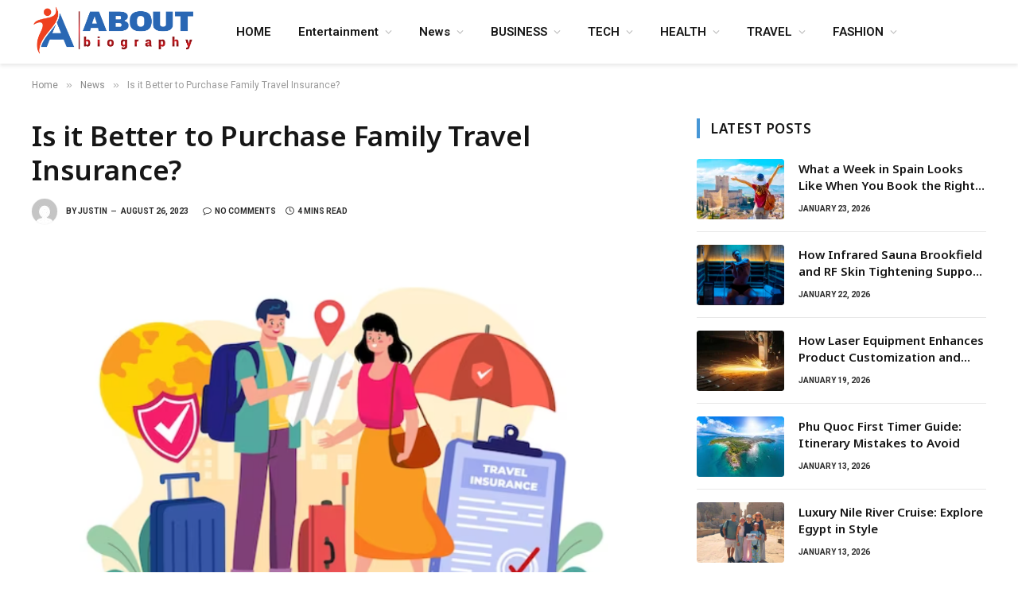

--- FILE ---
content_type: text/html; charset=UTF-8
request_url: https://www.aboutbiography.com/is-it-better-to-purchase-family-travel-insurance/
body_size: 23570
content:

<!DOCTYPE html>
<html lang="en-US" prefix="og: https://ogp.me/ns#" class="s-light site-s-light">

<head>

	<meta charset="UTF-8" />
	<meta name="viewport" content="width=device-width, initial-scale=1" />
	
<!-- Search Engine Optimization by Rank Math - https://rankmath.com/ -->
<title>Is it Better to Purchase Family Travel Insurance</title><link rel="preload" as="image" imagesrcset="https://www.aboutbiography.com/wp-content/uploads/2023/08/Screenshot-2023-08-26-171253.png 759w, https://www.aboutbiography.com/wp-content/uploads/2023/08/Screenshot-2023-08-26-171253-300x202.png 300w, https://www.aboutbiography.com/wp-content/uploads/2023/08/Screenshot-2023-08-26-171253-150x101.png 150w, https://www.aboutbiography.com/wp-content/uploads/2023/08/Screenshot-2023-08-26-171253-450x303.png 450w" imagesizes="(max-width: 788px) 100vw, 788px" /><link rel="preload" as="font" href="https://www.aboutbiography.com/wp-content/themes/smart-mag/css/icons/fonts/ts-icons.woff2?v3.1" type="font/woff2" crossorigin="anonymous" />
<meta name="description" content="Explore the advantages of family travel insurance. Find out if it&#039;s the right choice for your next journey. Protect your loved ones with comprehensive coverage."/>
<meta name="robots" content="follow, index, max-snippet:-1, max-video-preview:-1, max-image-preview:large"/>
<link rel="canonical" href="https://www.aboutbiography.com/is-it-better-to-purchase-family-travel-insurance/" />
<meta property="og:locale" content="en_US" />
<meta property="og:type" content="article" />
<meta property="og:title" content="Is it Better to Purchase Family Travel Insurance" />
<meta property="og:description" content="Explore the advantages of family travel insurance. Find out if it&#039;s the right choice for your next journey. Protect your loved ones with comprehensive coverage." />
<meta property="og:url" content="https://www.aboutbiography.com/is-it-better-to-purchase-family-travel-insurance/" />
<meta property="og:site_name" content="aboutbiography" />
<meta property="article:section" content="News" />
<meta property="og:image" content="https://www.aboutbiography.com/wp-content/uploads/2023/08/Screenshot-2023-08-26-171253.png" />
<meta property="og:image:secure_url" content="https://www.aboutbiography.com/wp-content/uploads/2023/08/Screenshot-2023-08-26-171253.png" />
<meta property="og:image:width" content="759" />
<meta property="og:image:height" content="511" />
<meta property="og:image:alt" content="Is it Better to Purchase Family Travel Insurance?" />
<meta property="og:image:type" content="image/png" />
<meta property="article:published_time" content="2023-08-26T16:43:33+05:30" />
<meta name="twitter:card" content="summary_large_image" />
<meta name="twitter:title" content="Is it Better to Purchase Family Travel Insurance" />
<meta name="twitter:description" content="Explore the advantages of family travel insurance. Find out if it&#039;s the right choice for your next journey. Protect your loved ones with comprehensive coverage." />
<meta name="twitter:image" content="https://www.aboutbiography.com/wp-content/uploads/2023/08/Screenshot-2023-08-26-171253.png" />
<meta name="twitter:label1" content="Written by" />
<meta name="twitter:data1" content="Justin" />
<meta name="twitter:label2" content="Time to read" />
<meta name="twitter:data2" content="3 minutes" />
<script type="application/ld+json" class="rank-math-schema">{"@context":"https://schema.org","@graph":[{"@type":["Organization","Person"],"@id":"https://www.aboutbiography.com/#person","name":"aboutbiography","url":"http://aboutbiography.com"},{"@type":"WebSite","@id":"https://www.aboutbiography.com/#website","url":"https://www.aboutbiography.com","name":"aboutbiography","publisher":{"@id":"https://www.aboutbiography.com/#person"},"inLanguage":"en-US"},{"@type":"ImageObject","@id":"https://www.aboutbiography.com/wp-content/uploads/2023/08/Screenshot-2023-08-26-171253.png","url":"https://www.aboutbiography.com/wp-content/uploads/2023/08/Screenshot-2023-08-26-171253.png","width":"759","height":"511","inLanguage":"en-US"},{"@type":"WebPage","@id":"https://www.aboutbiography.com/is-it-better-to-purchase-family-travel-insurance/#webpage","url":"https://www.aboutbiography.com/is-it-better-to-purchase-family-travel-insurance/","name":"Is it Better to Purchase Family Travel Insurance","datePublished":"2023-08-26T16:43:33+05:30","dateModified":"2023-08-26T16:43:33+05:30","isPartOf":{"@id":"https://www.aboutbiography.com/#website"},"primaryImageOfPage":{"@id":"https://www.aboutbiography.com/wp-content/uploads/2023/08/Screenshot-2023-08-26-171253.png"},"inLanguage":"en-US"},{"@type":"Person","@id":"https://www.aboutbiography.com/author/gp-it/","name":"Justin","url":"https://www.aboutbiography.com/author/gp-it/","image":{"@type":"ImageObject","@id":"https://secure.gravatar.com/avatar/14be556ad7abce2604d7d479f60da7def0ca688a2e1d2569b850e6eb5b3c852a?s=96&amp;d=mm&amp;r=g","url":"https://secure.gravatar.com/avatar/14be556ad7abce2604d7d479f60da7def0ca688a2e1d2569b850e6eb5b3c852a?s=96&amp;d=mm&amp;r=g","caption":"Justin","inLanguage":"en-US"}},{"@type":"BlogPosting","headline":"Is it Better to Purchase Family Travel Insurance","datePublished":"2023-08-26T16:43:33+05:30","dateModified":"2023-08-26T16:43:33+05:30","articleSection":"News","author":{"@id":"https://www.aboutbiography.com/author/gp-it/","name":"Justin"},"publisher":{"@id":"https://www.aboutbiography.com/#person"},"description":"Explore the advantages of family travel insurance. Find out if it&#039;s the right choice for your next journey. Protect your loved ones with comprehensive coverage.","name":"Is it Better to Purchase Family Travel Insurance","@id":"https://www.aboutbiography.com/is-it-better-to-purchase-family-travel-insurance/#richSnippet","isPartOf":{"@id":"https://www.aboutbiography.com/is-it-better-to-purchase-family-travel-insurance/#webpage"},"image":{"@id":"https://www.aboutbiography.com/wp-content/uploads/2023/08/Screenshot-2023-08-26-171253.png"},"inLanguage":"en-US","mainEntityOfPage":{"@id":"https://www.aboutbiography.com/is-it-better-to-purchase-family-travel-insurance/#webpage"}}]}</script>
<!-- /Rank Math WordPress SEO plugin -->

<link rel='dns-prefetch' href='//fonts.googleapis.com' />
<link rel="alternate" type="application/rss+xml" title="Aboutbiography &raquo; Feed" href="https://www.aboutbiography.com/feed/" />
<link rel="alternate" type="application/rss+xml" title="Aboutbiography &raquo; Comments Feed" href="https://www.aboutbiography.com/comments/feed/" />
<link rel="alternate" type="application/rss+xml" title="Aboutbiography &raquo; Is it Better to Purchase Family Travel Insurance? Comments Feed" href="https://www.aboutbiography.com/is-it-better-to-purchase-family-travel-insurance/feed/" />
<link rel="alternate" title="oEmbed (JSON)" type="application/json+oembed" href="https://www.aboutbiography.com/wp-json/oembed/1.0/embed?url=https%3A%2F%2Fwww.aboutbiography.com%2Fis-it-better-to-purchase-family-travel-insurance%2F" />
<link rel="alternate" title="oEmbed (XML)" type="text/xml+oembed" href="https://www.aboutbiography.com/wp-json/oembed/1.0/embed?url=https%3A%2F%2Fwww.aboutbiography.com%2Fis-it-better-to-purchase-family-travel-insurance%2F&#038;format=xml" />
<style id='wp-img-auto-sizes-contain-inline-css' type='text/css'>
img:is([sizes=auto i],[sizes^="auto," i]){contain-intrinsic-size:3000px 1500px}
/*# sourceURL=wp-img-auto-sizes-contain-inline-css */
</style>
<style id='wp-emoji-styles-inline-css' type='text/css'>

	img.wp-smiley, img.emoji {
		display: inline !important;
		border: none !important;
		box-shadow: none !important;
		height: 1em !important;
		width: 1em !important;
		margin: 0 0.07em !important;
		vertical-align: -0.1em !important;
		background: none !important;
		padding: 0 !important;
	}
/*# sourceURL=wp-emoji-styles-inline-css */
</style>
<link rel='stylesheet' id='wp-block-library-css' href='https://www.aboutbiography.com/wp-includes/css/dist/block-library/style.min.css?ver=6.9' type='text/css' media='all' />
<style id='global-styles-inline-css' type='text/css'>
:root{--wp--preset--aspect-ratio--square: 1;--wp--preset--aspect-ratio--4-3: 4/3;--wp--preset--aspect-ratio--3-4: 3/4;--wp--preset--aspect-ratio--3-2: 3/2;--wp--preset--aspect-ratio--2-3: 2/3;--wp--preset--aspect-ratio--16-9: 16/9;--wp--preset--aspect-ratio--9-16: 9/16;--wp--preset--color--black: #000000;--wp--preset--color--cyan-bluish-gray: #abb8c3;--wp--preset--color--white: #ffffff;--wp--preset--color--pale-pink: #f78da7;--wp--preset--color--vivid-red: #cf2e2e;--wp--preset--color--luminous-vivid-orange: #ff6900;--wp--preset--color--luminous-vivid-amber: #fcb900;--wp--preset--color--light-green-cyan: #7bdcb5;--wp--preset--color--vivid-green-cyan: #00d084;--wp--preset--color--pale-cyan-blue: #8ed1fc;--wp--preset--color--vivid-cyan-blue: #0693e3;--wp--preset--color--vivid-purple: #9b51e0;--wp--preset--gradient--vivid-cyan-blue-to-vivid-purple: linear-gradient(135deg,rgb(6,147,227) 0%,rgb(155,81,224) 100%);--wp--preset--gradient--light-green-cyan-to-vivid-green-cyan: linear-gradient(135deg,rgb(122,220,180) 0%,rgb(0,208,130) 100%);--wp--preset--gradient--luminous-vivid-amber-to-luminous-vivid-orange: linear-gradient(135deg,rgb(252,185,0) 0%,rgb(255,105,0) 100%);--wp--preset--gradient--luminous-vivid-orange-to-vivid-red: linear-gradient(135deg,rgb(255,105,0) 0%,rgb(207,46,46) 100%);--wp--preset--gradient--very-light-gray-to-cyan-bluish-gray: linear-gradient(135deg,rgb(238,238,238) 0%,rgb(169,184,195) 100%);--wp--preset--gradient--cool-to-warm-spectrum: linear-gradient(135deg,rgb(74,234,220) 0%,rgb(151,120,209) 20%,rgb(207,42,186) 40%,rgb(238,44,130) 60%,rgb(251,105,98) 80%,rgb(254,248,76) 100%);--wp--preset--gradient--blush-light-purple: linear-gradient(135deg,rgb(255,206,236) 0%,rgb(152,150,240) 100%);--wp--preset--gradient--blush-bordeaux: linear-gradient(135deg,rgb(254,205,165) 0%,rgb(254,45,45) 50%,rgb(107,0,62) 100%);--wp--preset--gradient--luminous-dusk: linear-gradient(135deg,rgb(255,203,112) 0%,rgb(199,81,192) 50%,rgb(65,88,208) 100%);--wp--preset--gradient--pale-ocean: linear-gradient(135deg,rgb(255,245,203) 0%,rgb(182,227,212) 50%,rgb(51,167,181) 100%);--wp--preset--gradient--electric-grass: linear-gradient(135deg,rgb(202,248,128) 0%,rgb(113,206,126) 100%);--wp--preset--gradient--midnight: linear-gradient(135deg,rgb(2,3,129) 0%,rgb(40,116,252) 100%);--wp--preset--font-size--small: 13px;--wp--preset--font-size--medium: 20px;--wp--preset--font-size--large: 36px;--wp--preset--font-size--x-large: 42px;--wp--preset--spacing--20: 0.44rem;--wp--preset--spacing--30: 0.67rem;--wp--preset--spacing--40: 1rem;--wp--preset--spacing--50: 1.5rem;--wp--preset--spacing--60: 2.25rem;--wp--preset--spacing--70: 3.38rem;--wp--preset--spacing--80: 5.06rem;--wp--preset--shadow--natural: 6px 6px 9px rgba(0, 0, 0, 0.2);--wp--preset--shadow--deep: 12px 12px 50px rgba(0, 0, 0, 0.4);--wp--preset--shadow--sharp: 6px 6px 0px rgba(0, 0, 0, 0.2);--wp--preset--shadow--outlined: 6px 6px 0px -3px rgb(255, 255, 255), 6px 6px rgb(0, 0, 0);--wp--preset--shadow--crisp: 6px 6px 0px rgb(0, 0, 0);}:where(.is-layout-flex){gap: 0.5em;}:where(.is-layout-grid){gap: 0.5em;}body .is-layout-flex{display: flex;}.is-layout-flex{flex-wrap: wrap;align-items: center;}.is-layout-flex > :is(*, div){margin: 0;}body .is-layout-grid{display: grid;}.is-layout-grid > :is(*, div){margin: 0;}:where(.wp-block-columns.is-layout-flex){gap: 2em;}:where(.wp-block-columns.is-layout-grid){gap: 2em;}:where(.wp-block-post-template.is-layout-flex){gap: 1.25em;}:where(.wp-block-post-template.is-layout-grid){gap: 1.25em;}.has-black-color{color: var(--wp--preset--color--black) !important;}.has-cyan-bluish-gray-color{color: var(--wp--preset--color--cyan-bluish-gray) !important;}.has-white-color{color: var(--wp--preset--color--white) !important;}.has-pale-pink-color{color: var(--wp--preset--color--pale-pink) !important;}.has-vivid-red-color{color: var(--wp--preset--color--vivid-red) !important;}.has-luminous-vivid-orange-color{color: var(--wp--preset--color--luminous-vivid-orange) !important;}.has-luminous-vivid-amber-color{color: var(--wp--preset--color--luminous-vivid-amber) !important;}.has-light-green-cyan-color{color: var(--wp--preset--color--light-green-cyan) !important;}.has-vivid-green-cyan-color{color: var(--wp--preset--color--vivid-green-cyan) !important;}.has-pale-cyan-blue-color{color: var(--wp--preset--color--pale-cyan-blue) !important;}.has-vivid-cyan-blue-color{color: var(--wp--preset--color--vivid-cyan-blue) !important;}.has-vivid-purple-color{color: var(--wp--preset--color--vivid-purple) !important;}.has-black-background-color{background-color: var(--wp--preset--color--black) !important;}.has-cyan-bluish-gray-background-color{background-color: var(--wp--preset--color--cyan-bluish-gray) !important;}.has-white-background-color{background-color: var(--wp--preset--color--white) !important;}.has-pale-pink-background-color{background-color: var(--wp--preset--color--pale-pink) !important;}.has-vivid-red-background-color{background-color: var(--wp--preset--color--vivid-red) !important;}.has-luminous-vivid-orange-background-color{background-color: var(--wp--preset--color--luminous-vivid-orange) !important;}.has-luminous-vivid-amber-background-color{background-color: var(--wp--preset--color--luminous-vivid-amber) !important;}.has-light-green-cyan-background-color{background-color: var(--wp--preset--color--light-green-cyan) !important;}.has-vivid-green-cyan-background-color{background-color: var(--wp--preset--color--vivid-green-cyan) !important;}.has-pale-cyan-blue-background-color{background-color: var(--wp--preset--color--pale-cyan-blue) !important;}.has-vivid-cyan-blue-background-color{background-color: var(--wp--preset--color--vivid-cyan-blue) !important;}.has-vivid-purple-background-color{background-color: var(--wp--preset--color--vivid-purple) !important;}.has-black-border-color{border-color: var(--wp--preset--color--black) !important;}.has-cyan-bluish-gray-border-color{border-color: var(--wp--preset--color--cyan-bluish-gray) !important;}.has-white-border-color{border-color: var(--wp--preset--color--white) !important;}.has-pale-pink-border-color{border-color: var(--wp--preset--color--pale-pink) !important;}.has-vivid-red-border-color{border-color: var(--wp--preset--color--vivid-red) !important;}.has-luminous-vivid-orange-border-color{border-color: var(--wp--preset--color--luminous-vivid-orange) !important;}.has-luminous-vivid-amber-border-color{border-color: var(--wp--preset--color--luminous-vivid-amber) !important;}.has-light-green-cyan-border-color{border-color: var(--wp--preset--color--light-green-cyan) !important;}.has-vivid-green-cyan-border-color{border-color: var(--wp--preset--color--vivid-green-cyan) !important;}.has-pale-cyan-blue-border-color{border-color: var(--wp--preset--color--pale-cyan-blue) !important;}.has-vivid-cyan-blue-border-color{border-color: var(--wp--preset--color--vivid-cyan-blue) !important;}.has-vivid-purple-border-color{border-color: var(--wp--preset--color--vivid-purple) !important;}.has-vivid-cyan-blue-to-vivid-purple-gradient-background{background: var(--wp--preset--gradient--vivid-cyan-blue-to-vivid-purple) !important;}.has-light-green-cyan-to-vivid-green-cyan-gradient-background{background: var(--wp--preset--gradient--light-green-cyan-to-vivid-green-cyan) !important;}.has-luminous-vivid-amber-to-luminous-vivid-orange-gradient-background{background: var(--wp--preset--gradient--luminous-vivid-amber-to-luminous-vivid-orange) !important;}.has-luminous-vivid-orange-to-vivid-red-gradient-background{background: var(--wp--preset--gradient--luminous-vivid-orange-to-vivid-red) !important;}.has-very-light-gray-to-cyan-bluish-gray-gradient-background{background: var(--wp--preset--gradient--very-light-gray-to-cyan-bluish-gray) !important;}.has-cool-to-warm-spectrum-gradient-background{background: var(--wp--preset--gradient--cool-to-warm-spectrum) !important;}.has-blush-light-purple-gradient-background{background: var(--wp--preset--gradient--blush-light-purple) !important;}.has-blush-bordeaux-gradient-background{background: var(--wp--preset--gradient--blush-bordeaux) !important;}.has-luminous-dusk-gradient-background{background: var(--wp--preset--gradient--luminous-dusk) !important;}.has-pale-ocean-gradient-background{background: var(--wp--preset--gradient--pale-ocean) !important;}.has-electric-grass-gradient-background{background: var(--wp--preset--gradient--electric-grass) !important;}.has-midnight-gradient-background{background: var(--wp--preset--gradient--midnight) !important;}.has-small-font-size{font-size: var(--wp--preset--font-size--small) !important;}.has-medium-font-size{font-size: var(--wp--preset--font-size--medium) !important;}.has-large-font-size{font-size: var(--wp--preset--font-size--large) !important;}.has-x-large-font-size{font-size: var(--wp--preset--font-size--x-large) !important;}
/*# sourceURL=global-styles-inline-css */
</style>

<style id='classic-theme-styles-inline-css' type='text/css'>
/*! This file is auto-generated */
.wp-block-button__link{color:#fff;background-color:#32373c;border-radius:9999px;box-shadow:none;text-decoration:none;padding:calc(.667em + 2px) calc(1.333em + 2px);font-size:1.125em}.wp-block-file__button{background:#32373c;color:#fff;text-decoration:none}
/*# sourceURL=/wp-includes/css/classic-themes.min.css */
</style>
<link rel='stylesheet' id='ez-toc-css' href='https://www.aboutbiography.com/wp-content/plugins/easy-table-of-contents/assets/css/screen.min.css?ver=2.0.72' type='text/css' media='all' />
<style id='ez-toc-inline-css' type='text/css'>
div#ez-toc-container .ez-toc-title {font-size: 120%;}div#ez-toc-container .ez-toc-title {font-weight: 500;}div#ez-toc-container ul li {font-size: 95%;}div#ez-toc-container ul li {font-weight: 500;}div#ez-toc-container nav ul ul li {font-size: 90%;}
.ez-toc-container-direction {direction: ltr;}.ez-toc-counter ul{counter-reset: item ;}.ez-toc-counter nav ul li a::before {content: counters(item, '.', decimal) '. ';display: inline-block;counter-increment: item;flex-grow: 0;flex-shrink: 0;margin-right: .2em; float: left; }.ez-toc-widget-direction {direction: ltr;}.ez-toc-widget-container ul{counter-reset: item ;}.ez-toc-widget-container nav ul li a::before {content: counters(item, '.', decimal) '. ';display: inline-block;counter-increment: item;flex-grow: 0;flex-shrink: 0;margin-right: .2em; float: left; }
/*# sourceURL=ez-toc-inline-css */
</style>
<link rel='stylesheet' id='smartmag-core-css' href='https://www.aboutbiography.com/wp-content/themes/smart-mag/style.css?ver=10.2.1' type='text/css' media='all' />
<style id='smartmag-core-inline-css' type='text/css'>
:root { --c-main: #4696d6;
--c-main-rgb: 70,150,214;
--ui-font: "Roboto", system-ui, -apple-system, "Segoe UI", Arial, sans-serif;
--title-font: "Roboto", system-ui, -apple-system, "Segoe UI", Arial, sans-serif;
--h-font: "Roboto", system-ui, -apple-system, "Segoe UI", Arial, sans-serif;
--title-font: "Noto Sans", system-ui, -apple-system, "Segoe UI", Arial, sans-serif;
--h-font: "Noto Sans", system-ui, -apple-system, "Segoe UI", Arial, sans-serif;
--title-size-xs: 15px;
--wrap-padding: 36px;
--c-post-meta: #2b2b2b;
--c-excerpts: #2b2b2b;
--excerpt-size: 14px; }
.post-title:not(._) { font-weight: 600; }
:root { --sidebar-pad: 30px; --sidebar-sep-pad: 30px; }
.main-sidebar .widget { margin-bottom: 45px; }
.smart-head-main { --c-shadow: rgba(114,114,114,0.15); }
.smart-head-main .smart-head-mid { --head-h: 80px; }
.smart-head-main .spc-social { --spc-social-fs: 15px; }
.smart-head-main .logo-is-image { padding-bottom: 5px; }
.smart-head-main .search-icon { --item-mr: 7px; }
.smart-head-mobile { --search-icon-size: 18px; }
.smart-head-mobile .offcanvas-toggle { transform: scale(.8); }
.upper-footer .block-head { --line-weight: 2px; }
.post-meta .meta-item, .post-meta .text-in { font-size: 10px; font-weight: bold; text-transform: uppercase; }
.post-meta .text-in, .post-meta .post-cat > a { font-size: 10px; }
.post-meta .post-cat > a { font-weight: bold; text-transform: uppercase; }
.post-meta .post-author > a { font-weight: bold; text-transform: uppercase; }
.s-light .block-wrap.s-dark { --c-post-meta: var(--c-contrast-450); }
.s-dark, .s-light .block-wrap.s-dark { --c-post-meta: #ffffff; }
.post-meta .post-author > a { color: #2b2b2b; }
.s-dark .post-meta .post-author > a { color: #ffffff; }
.s-dark .post-meta .post-cat > a { color: #ffffff; }
.l-post { --media-radius: 3px; }
.s-dark { --c-excerpts: #e2e2e2; }
.cat-labels .category { font-size: 10px; letter-spacing: 0.05em; border-radius: 2px; padding-top: 1px; }
.loop-grid-base .post-title { font-size: 17px; }
.loop-grid-sm .post-title { font-size: 15px; }
.has-nums-a .l-post .post-title:before,
.has-nums-b .l-post .content:before { font-size: 30px; font-weight: normal; }
.has-nums-c .l-post .post-title:before,
.has-nums-c .l-post .content:before { font-size: 18px; font-weight: bold; }
.loop-list .post-title { font-size: 20px; }
.loop-overlay .post-title { font-size: 24px; }
.site-s-light .s-head-modern .sub-title { color: #6d6d6d; }
@media (min-width: 1200px) { .entry-content { font-size: 16px; } }
@media (min-width: 768px) and (max-width: 940px) { .ts-contain, .main { padding-left: 35px; padding-right: 35px; } }
@media (max-width: 767px) { .ts-contain, .main { padding-left: 25px; padding-right: 25px; }
.entry-content { font-size: 15px; } }
@media (min-width: 940px) and (max-width: 1300px) { :root { --wrap-padding: min(36px, 5vw); } }


/*# sourceURL=smartmag-core-inline-css */
</style>
<link crossorigin="anonymous" rel='stylesheet' id='smartmag-fonts-css' href='https://fonts.googleapis.com/css?family=Public+Sans%3A400%2C400i%2C500%2C600%2C700&#038;display=swap' type='text/css' media='all' />
<link rel='stylesheet' id='smartmag-magnific-popup-css' href='https://www.aboutbiography.com/wp-content/themes/smart-mag/css/lightbox.css?ver=10.2.1' type='text/css' media='all' />
<link rel='stylesheet' id='smartmag-icons-css' href='https://www.aboutbiography.com/wp-content/themes/smart-mag/css/icons/icons.css?ver=10.2.1' type='text/css' media='all' />
<link crossorigin="anonymous" rel='stylesheet' id='smartmag-gfonts-custom-css' href='https://fonts.googleapis.com/css?family=Roboto%3A400%2C500%2C600%2C700%7CNoto+Sans%3A400%2C500%2C600%2C700&#038;display=swap' type='text/css' media='all' />
<script type="text/javascript" id="smartmag-lazy-inline-js-after">
/* <![CDATA[ */
/**
 * @copyright ThemeSphere
 * @preserve
 */
var BunyadLazy={};BunyadLazy.load=function(){function a(e,n){var t={};e.dataset.bgset&&e.dataset.sizes?(t.sizes=e.dataset.sizes,t.srcset=e.dataset.bgset):t.src=e.dataset.bgsrc,function(t){var a=t.dataset.ratio;if(0<a){const e=t.parentElement;if(e.classList.contains("media-ratio")){const n=e.style;n.getPropertyValue("--a-ratio")||(n.paddingBottom=100/a+"%")}}}(e);var a,o=document.createElement("img");for(a in o.onload=function(){var t="url('"+(o.currentSrc||o.src)+"')",a=e.style;a.backgroundImage!==t&&requestAnimationFrame(()=>{a.backgroundImage=t,n&&n()}),o.onload=null,o.onerror=null,o=null},o.onerror=o.onload,t)o.setAttribute(a,t[a]);o&&o.complete&&0<o.naturalWidth&&o.onload&&o.onload()}function e(t){t.dataset.loaded||a(t,()=>{document.dispatchEvent(new Event("lazyloaded")),t.dataset.loaded=1})}function n(t){"complete"===document.readyState?t():window.addEventListener("load",t)}return{initEarly:function(){var t,a=()=>{document.querySelectorAll(".img.bg-cover:not(.lazyload)").forEach(e)};"complete"!==document.readyState?(t=setInterval(a,150),n(()=>{a(),clearInterval(t)})):a()},callOnLoad:n,initBgImages:function(t){t&&n(()=>{document.querySelectorAll(".img.bg-cover").forEach(e)})},bgLoad:a}}(),BunyadLazy.load.initEarly();
//# sourceURL=smartmag-lazy-inline-js-after
/* ]]> */
</script>
<script type="text/javascript" src="https://www.aboutbiography.com/wp-includes/js/jquery/jquery.min.js?ver=3.7.1" id="jquery-core-js"></script>
<script type="text/javascript" src="https://www.aboutbiography.com/wp-includes/js/jquery/jquery-migrate.min.js?ver=3.4.1" id="jquery-migrate-js"></script>
<link rel="https://api.w.org/" href="https://www.aboutbiography.com/wp-json/" /><link rel="alternate" title="JSON" type="application/json" href="https://www.aboutbiography.com/wp-json/wp/v2/posts/23538" /><link rel="EditURI" type="application/rsd+xml" title="RSD" href="https://www.aboutbiography.com/xmlrpc.php?rsd" />
<meta name="generator" content="WordPress 6.9" />
<link rel='shortlink' href='https://www.aboutbiography.com/?p=23538' />

		<script>
		var BunyadSchemeKey = 'bunyad-scheme';
		(() => {
			const d = document.documentElement;
			const c = d.classList;
			var scheme = localStorage.getItem(BunyadSchemeKey);
			
			if (scheme) {
				d.dataset.origClass = c;
				scheme === 'dark' ? c.remove('s-light', 'site-s-light') : c.remove('s-dark', 'site-s-dark');
				c.add('site-s-' + scheme, 's-' + scheme);
			}
		})();
		</script>
		<meta name="generator" content="Elementor 3.27.5; features: additional_custom_breakpoints; settings: css_print_method-external, google_font-enabled, font_display-swap">
			<style>
				.e-con.e-parent:nth-of-type(n+4):not(.e-lazyloaded):not(.e-no-lazyload),
				.e-con.e-parent:nth-of-type(n+4):not(.e-lazyloaded):not(.e-no-lazyload) * {
					background-image: none !important;
				}
				@media screen and (max-height: 1024px) {
					.e-con.e-parent:nth-of-type(n+3):not(.e-lazyloaded):not(.e-no-lazyload),
					.e-con.e-parent:nth-of-type(n+3):not(.e-lazyloaded):not(.e-no-lazyload) * {
						background-image: none !important;
					}
				}
				@media screen and (max-height: 640px) {
					.e-con.e-parent:nth-of-type(n+2):not(.e-lazyloaded):not(.e-no-lazyload),
					.e-con.e-parent:nth-of-type(n+2):not(.e-lazyloaded):not(.e-no-lazyload) * {
						background-image: none !important;
					}
				}
			</style>
			<link rel="amphtml" href="https://www.aboutbiography.com/is-it-better-to-purchase-family-travel-insurance/?amp=1"><script type="text/javascript" id="google_gtagjs" src="https://www.googletagmanager.com/gtag/js?id=UA-183986787-1" async="async"></script>
<script type="text/javascript" id="google_gtagjs-inline">
/* <![CDATA[ */
window.dataLayer = window.dataLayer || [];function gtag(){dataLayer.push(arguments);}gtag('set', 'linker', {"domains":["www.aboutbiography.com"]} );gtag('js', new Date());gtag('config', 'UA-183986787-1', {} );
/* ]]> */
</script>
<link rel="icon" href="https://www.aboutbiography.com/wp-content/uploads/2022/01/logo-2-65x65.png" sizes="32x32" />
<link rel="icon" href="https://www.aboutbiography.com/wp-content/uploads/2022/01/logo-2.png" sizes="192x192" />
<link rel="apple-touch-icon" href="https://www.aboutbiography.com/wp-content/uploads/2022/01/logo-2.png" />
<meta name="msapplication-TileImage" content="https://www.aboutbiography.com/wp-content/uploads/2022/01/logo-2.png" />


</head>

<body class="wp-singular post-template-default single single-post postid-23538 single-format-standard wp-theme-smart-mag right-sidebar post-layout-modern post-cat-9455 has-lb has-lb-sm ts-img-hov-fade layout-normal elementor-default elementor-kit-21620">



<div class="main-wrap">

	
<div class="off-canvas-backdrop"></div>
<div class="mobile-menu-container off-canvas s-dark hide-menu-lg" id="off-canvas">

	<div class="off-canvas-head">
		<a href="#" class="close">
			<span class="visuallyhidden">Close Menu</span>
			<i class="tsi tsi-times"></i>
		</a>

		<div class="ts-logo">
					</div>
	</div>

	<div class="off-canvas-content">

					<ul class="mobile-menu"></ul>
		
					<div class="off-canvas-widgets">
				
		<div id="smartmag-block-newsletter-1" class="widget ts-block-widget smartmag-widget-newsletter">		
		<div class="block">
			<div class="block-newsletter ">
	<div class="spc-newsletter spc-newsletter-b spc-newsletter-center spc-newsletter-sm">

		<div class="bg-wrap"></div>

		
		<div class="inner">

			
			
			<h3 class="heading">
				Subscribe to Updates			</h3>

							<div class="base-text message">
					<p>Get the latest creative news from FooBar about art, design and business.</p>
</div>
			
							<form method="post" action="" class="form fields-style fields-full" target="_blank">
					<div class="main-fields">
						<p class="field-email">
							<input type="email" name="EMAIL" placeholder="Your email address.." required />
						</p>
						
						<p class="field-submit">
							<input type="submit" value="Subscribe" />
						</p>
					</div>

											<p class="disclaimer">
							<label>
																	<input type="checkbox" name="privacy" required />
								
								By signing up, you agree to the our terms and our <a href="#">Privacy Policy</a> agreement.							</label>
						</p>
									</form>
			
			
		</div>
	</div>
</div>		</div>

		</div>
		<div id="smartmag-block-posts-small-3" class="widget ts-block-widget smartmag-widget-posts-small">		
		<div class="block">
					<section class="block-wrap block-posts-small block-sc mb-none" data-id="1">

			<div class="widget-title block-head block-head-ac block-head-b"><h5 class="heading">What's Hot</h5></div>	
			<div class="block-content">
				
	<div class="loop loop-small loop-small-a loop-sep loop-small-sep grid grid-1 md:grid-1 sm:grid-1 xs:grid-1">

					
<article class="l-post small-post small-a-post m-pos-left">

	
			<div class="media">

		
			<a href="https://www.aboutbiography.com/what-a-week-in-spain-looks-like-when-you-book-the-right-tour-package/" class="image-link media-ratio ar-bunyad-thumb" title="What a Week in Spain Looks Like When You Book the Right Tour Package"><span data-bgsrc="https://www.aboutbiography.com/wp-content/uploads/2026/01/cc1b4e71-e50b-4552-ba79-157c377ba055-300x219.webp" class="img bg-cover wp-post-image attachment-medium size-medium lazyload" data-bgset="https://www.aboutbiography.com/wp-content/uploads/2026/01/cc1b4e71-e50b-4552-ba79-157c377ba055-300x219.webp 300w, https://www.aboutbiography.com/wp-content/uploads/2026/01/cc1b4e71-e50b-4552-ba79-157c377ba055-768x561.webp 768w, https://www.aboutbiography.com/wp-content/uploads/2026/01/cc1b4e71-e50b-4552-ba79-157c377ba055-150x110.webp 150w, https://www.aboutbiography.com/wp-content/uploads/2026/01/cc1b4e71-e50b-4552-ba79-157c377ba055-450x329.webp 450w, https://www.aboutbiography.com/wp-content/uploads/2026/01/cc1b4e71-e50b-4552-ba79-157c377ba055.webp 1000w" data-sizes="(max-width: 110px) 100vw, 110px"></span></a>			
			
			
			
		
		</div>
	

	
		<div class="content">

			<div class="post-meta post-meta-a post-meta-left has-below"><h4 class="is-title post-title"><a href="https://www.aboutbiography.com/what-a-week-in-spain-looks-like-when-you-book-the-right-tour-package/">What a Week in Spain Looks Like When You Book the Right Tour Package</a></h4><div class="post-meta-items meta-below"><span class="meta-item date"><span class="date-link"><time class="post-date" datetime="2026-01-23T09:44:52+05:30">January 23, 2026</time></span></span></div></div>			
			
			
		</div>

	
</article>	
					
<article class="l-post small-post small-a-post m-pos-left">

	
			<div class="media">

		
			<a href="https://www.aboutbiography.com/how-infrared-sauna-brookfield-and-rf-skin-tightening-support-weight-loss-goals-in-wisconsin/" class="image-link media-ratio ar-bunyad-thumb" title="How Infrared Sauna Brookfield and RF Skin Tightening Support Weight Loss Goals in Wisconsin"><span data-bgsrc="https://www.aboutbiography.com/wp-content/uploads/2026/01/Screenshot_706-300x183.png" class="img bg-cover wp-post-image attachment-medium size-medium lazyload" data-bgset="https://www.aboutbiography.com/wp-content/uploads/2026/01/Screenshot_706-300x183.png 300w, https://www.aboutbiography.com/wp-content/uploads/2026/01/Screenshot_706-150x92.png 150w, https://www.aboutbiography.com/wp-content/uploads/2026/01/Screenshot_706.png 434w" data-sizes="(max-width: 110px) 100vw, 110px"></span></a>			
			
			
			
		
		</div>
	

	
		<div class="content">

			<div class="post-meta post-meta-a post-meta-left has-below"><h4 class="is-title post-title"><a href="https://www.aboutbiography.com/how-infrared-sauna-brookfield-and-rf-skin-tightening-support-weight-loss-goals-in-wisconsin/">How Infrared Sauna Brookfield and RF Skin Tightening Support Weight Loss Goals in Wisconsin</a></h4><div class="post-meta-items meta-below"><span class="meta-item date"><span class="date-link"><time class="post-date" datetime="2026-01-22T15:13:22+05:30">January 22, 2026</time></span></span></div></div>			
			
			
		</div>

	
</article>	
					
<article class="l-post small-post small-a-post m-pos-left">

	
			<div class="media">

		
			<a href="https://www.aboutbiography.com/how-laser-equipment-enhances-product-customization-and-brand-packaging/" class="image-link media-ratio ar-bunyad-thumb" title="How Laser Equipment Enhances Product Customization and Brand Packaging"><span data-bgsrc="https://www.aboutbiography.com/wp-content/uploads/2026/01/nest-for-laser-cutting-stability-300x200.webp" class="img bg-cover wp-post-image attachment-medium size-medium lazyload" data-bgset="https://www.aboutbiography.com/wp-content/uploads/2026/01/nest-for-laser-cutting-stability-300x200.webp 300w, https://www.aboutbiography.com/wp-content/uploads/2026/01/nest-for-laser-cutting-stability-768x512.webp 768w, https://www.aboutbiography.com/wp-content/uploads/2026/01/nest-for-laser-cutting-stability-150x100.webp 150w, https://www.aboutbiography.com/wp-content/uploads/2026/01/nest-for-laser-cutting-stability-450x300.webp 450w, https://www.aboutbiography.com/wp-content/uploads/2026/01/nest-for-laser-cutting-stability.webp 800w" data-sizes="(max-width: 110px) 100vw, 110px"></span></a>			
			
			
			
		
		</div>
	

	
		<div class="content">

			<div class="post-meta post-meta-a post-meta-left has-below"><h4 class="is-title post-title"><a href="https://www.aboutbiography.com/how-laser-equipment-enhances-product-customization-and-brand-packaging/">How Laser Equipment Enhances Product Customization and Brand Packaging</a></h4><div class="post-meta-items meta-below"><span class="meta-item date"><span class="date-link"><time class="post-date" datetime="2026-01-19T09:57:05+05:30">January 19, 2026</time></span></span></div></div>			
			
			
		</div>

	
</article>	
		
	</div>

					</div>

		</section>
				</div>

		</div>			</div>
		
		
		<div class="spc-social-block spc-social spc-social-b smart-head-social">
		
			
				<a href="#" class="link service s-facebook" target="_blank" rel="nofollow noopener">
					<i class="icon tsi tsi-facebook"></i>					<span class="visuallyhidden">Facebook</span>
				</a>
									
			
				<a href="#" class="link service s-twitter" target="_blank" rel="nofollow noopener">
					<i class="icon tsi tsi-twitter"></i>					<span class="visuallyhidden">X (Twitter)</span>
				</a>
									
			
				<a href="#" class="link service s-instagram" target="_blank" rel="nofollow noopener">
					<i class="icon tsi tsi-instagram"></i>					<span class="visuallyhidden">Instagram</span>
				</a>
									
			
		</div>

		
	</div>

</div>
<div class="smart-head smart-head-a smart-head-main" id="smart-head" data-sticky="auto" data-sticky-type="smart" data-sticky-full>
	
	<div class="smart-head-row smart-head-mid is-light smart-head-row-full">

		<div class="inner wrap">

							
				<div class="items items-left ">
					<a href="https://www.aboutbiography.com/" title="Aboutbiography" rel="home" class="logo-link ts-logo logo-is-image">
		<span>
			
				
					<img src="https://www.aboutbiography.com/wp-content/uploads/2023/07/about-logo.png" class="logo-image" alt="Aboutbiography" width="400" height="117"/>
									 
					</span>
	</a>	<div class="nav-wrap">
		<nav class="navigation navigation-main nav-hov-a">
			<ul id="menu-main-menu" class="menu"><li id="menu-item-21790" class="menu-item menu-item-type-custom menu-item-object-custom menu-item-home menu-item-21790"><a href="https://www.aboutbiography.com">HOME</a></li>
<li id="menu-item-21881" class="menu-item menu-item-type-taxonomy menu-item-object-category menu-cat-544 menu-item-has-children item-mega-menu menu-item-21881"><a href="https://www.aboutbiography.com/category/entertainment/">Entertainment</a>
<div class="sub-menu mega-menu mega-menu-a wrap">

		
	
	<section class="column recent-posts" data-columns="5">
					<div class="posts" data-id="544">

						<section class="block-wrap block-grid mb-none" data-id="2">

				
			<div class="block-content">
					
	<div class="loop loop-grid loop-grid-sm grid grid-5 md:grid-2 xs:grid-1">

					
<article class="l-post grid-post grid-sm-post">

	
			<div class="media">

		
			<a href="https://www.aboutbiography.com/trio-names-funny/" class="image-link media-ratio ratio-16-9" title="Trio Names Funny: Cool, and Creative Ideas for People"><span data-bgsrc="https://www.aboutbiography.com/wp-content/uploads/2025/04/in-a-vibrant-whimsical-illustration-thre_bJhqzekkT2WExRknfTMORA_RHSafNoyTye0mGt-Gu6edg-1024x570-1-450x250.jpeg" class="img bg-cover wp-post-image attachment-bunyad-medium size-bunyad-medium lazyload" data-bgset="https://www.aboutbiography.com/wp-content/uploads/2025/04/in-a-vibrant-whimsical-illustration-thre_bJhqzekkT2WExRknfTMORA_RHSafNoyTye0mGt-Gu6edg-1024x570-1-450x250.jpeg 450w, https://www.aboutbiography.com/wp-content/uploads/2025/04/in-a-vibrant-whimsical-illustration-thre_bJhqzekkT2WExRknfTMORA_RHSafNoyTye0mGt-Gu6edg-1024x570-1-300x167.jpeg 300w, https://www.aboutbiography.com/wp-content/uploads/2025/04/in-a-vibrant-whimsical-illustration-thre_bJhqzekkT2WExRknfTMORA_RHSafNoyTye0mGt-Gu6edg-1024x570-1-768x428.jpeg 768w, https://www.aboutbiography.com/wp-content/uploads/2025/04/in-a-vibrant-whimsical-illustration-thre_bJhqzekkT2WExRknfTMORA_RHSafNoyTye0mGt-Gu6edg-1024x570-1-150x83.jpeg 150w, https://www.aboutbiography.com/wp-content/uploads/2025/04/in-a-vibrant-whimsical-illustration-thre_bJhqzekkT2WExRknfTMORA_RHSafNoyTye0mGt-Gu6edg-1024x570-1.jpeg 1024w" data-sizes="(max-width: 377px) 100vw, 377px" role="img" aria-label="Trio Names Funny: Cool, and Creative Ideas for People"></span></a>			
			
			
			
		
		</div>
	

	
		<div class="content">

			<div class="post-meta post-meta-a has-below"><h2 class="is-title post-title"><a href="https://www.aboutbiography.com/trio-names-funny/">Trio Names Funny: Cool, and Creative Ideas for People</a></h2><div class="post-meta-items meta-below"><span class="meta-item date"><span class="date-link"><time class="post-date" datetime="2025-04-07T09:11:13+05:30">April 7, 2025</time></span></span></div></div>			
			
			
		</div>

	
</article>					
<article class="l-post grid-post grid-sm-post">

	
			<div class="media">

		
			<a href="https://www.aboutbiography.com/army-team-names/" class="image-link media-ratio ratio-16-9" title="600+ Army Team Names for Strong, Bold, and Brave Crews"><span data-bgsrc="https://www.aboutbiography.com/wp-content/uploads/2025/04/af4e9e111415c2dd4d8f226cd0ef8e48-e1743995735907-450x224.jpg" class="img bg-cover wp-post-image attachment-bunyad-medium size-bunyad-medium lazyload" data-bgset="https://www.aboutbiography.com/wp-content/uploads/2025/04/af4e9e111415c2dd4d8f226cd0ef8e48-e1743995735907-450x224.jpg 450w, https://www.aboutbiography.com/wp-content/uploads/2025/04/af4e9e111415c2dd4d8f226cd0ef8e48-e1743995735907.jpg 736w" data-sizes="(max-width: 377px) 100vw, 377px" role="img" aria-label="600+ Army Team Names for Strong, Bold, and Brave Crews"></span></a>			
			
			
			
		
		</div>
	

	
		<div class="content">

			<div class="post-meta post-meta-a has-below"><h2 class="is-title post-title"><a href="https://www.aboutbiography.com/army-team-names/">600+ Army Team Names for Strong, Bold, and Brave Crews</a></h2><div class="post-meta-items meta-below"><span class="meta-item date"><span class="date-link"><time class="post-date" datetime="2025-04-07T08:47:54+05:30">April 7, 2025</time></span></span></div></div>			
			
			
		</div>

	
</article>					
<article class="l-post grid-post grid-sm-post">

	
			<div class="media">

		
			<a href="https://www.aboutbiography.com/offensive-team-names-funny/" class="image-link media-ratio ratio-16-9" title="Offensive Team Names: Best Choices for Your Squad"><span data-bgsrc="https://www.aboutbiography.com/wp-content/uploads/2025/04/Offensive-Team-Names-450x283.png" class="img bg-cover wp-post-image attachment-bunyad-medium size-bunyad-medium lazyload" data-bgset="https://www.aboutbiography.com/wp-content/uploads/2025/04/Offensive-Team-Names-450x283.png 450w, https://www.aboutbiography.com/wp-content/uploads/2025/04/Offensive-Team-Names-768x482.png 768w, https://www.aboutbiography.com/wp-content/uploads/2025/04/Offensive-Team-Names.png 1000w" data-sizes="(max-width: 377px) 100vw, 377px" role="img" aria-label="Offensive Team Names: Best Choices for Your Squad"></span></a>			
			
			
			
		
		</div>
	

	
		<div class="content">

			<div class="post-meta post-meta-a has-below"><h2 class="is-title post-title"><a href="https://www.aboutbiography.com/offensive-team-names-funny/">Offensive Team Names: Best Choices for Your Squad</a></h2><div class="post-meta-items meta-below"><span class="meta-item date"><span class="date-link"><time class="post-date" datetime="2025-04-06T11:51:11+05:30">April 6, 2025</time></span></span></div></div>			
			
			
		</div>

	
</article>					
<article class="l-post grid-post grid-sm-post">

	
			<div class="media">

		
			<a href="https://www.aboutbiography.com/volleyball-team-names-funny/" class="image-link media-ratio ratio-16-9" title="Volleyball Team Names Funny to Spike the Competition"><span data-bgsrc="https://www.aboutbiography.com/wp-content/uploads/2025/04/volleyball-team-names-1-450x253.jpg" class="img bg-cover wp-post-image attachment-bunyad-medium size-bunyad-medium lazyload" data-bgset="https://www.aboutbiography.com/wp-content/uploads/2025/04/volleyball-team-names-1-450x253.jpg 450w, https://www.aboutbiography.com/wp-content/uploads/2025/04/volleyball-team-names-1-300x169.jpg 300w, https://www.aboutbiography.com/wp-content/uploads/2025/04/volleyball-team-names-1-1024x576.jpg 1024w, https://www.aboutbiography.com/wp-content/uploads/2025/04/volleyball-team-names-1-768x432.jpg 768w, https://www.aboutbiography.com/wp-content/uploads/2025/04/volleyball-team-names-1-1536x864.jpg 1536w, https://www.aboutbiography.com/wp-content/uploads/2025/04/volleyball-team-names-1-150x84.jpg 150w, https://www.aboutbiography.com/wp-content/uploads/2025/04/volleyball-team-names-1-1200x675.jpg 1200w, https://www.aboutbiography.com/wp-content/uploads/2025/04/volleyball-team-names-1.jpg 1920w" data-sizes="(max-width: 377px) 100vw, 377px" role="img" aria-label="Volleyball Team Names Funny to Spike the Competition"></span></a>			
			
			
			
		
		</div>
	

	
		<div class="content">

			<div class="post-meta post-meta-a has-below"><h2 class="is-title post-title"><a href="https://www.aboutbiography.com/volleyball-team-names-funny/">Volleyball Team Names Funny to Spike the Competition</a></h2><div class="post-meta-items meta-below"><span class="meta-item date"><span class="date-link"><time class="post-date" datetime="2025-04-06T11:28:30+05:30">April 6, 2025</time></span></span></div></div>			
			
			
		</div>

	
</article>					
<article class="l-post grid-post grid-sm-post">

	
			<div class="media">

		
			<a href="https://www.aboutbiography.com/axe-throwing-names/" class="image-link media-ratio ratio-16-9" title="600+ Axe Throwing Names – Cool, Funny &amp; Fierce Ideas"><span data-bgsrc="https://www.aboutbiography.com/wp-content/uploads/2025/04/Pop-Culture-Inspired-Axe-Throwing-Team-Names-1024x529-1-e1743916027557-450x205.webp" class="img bg-cover wp-post-image attachment-bunyad-medium size-bunyad-medium lazyload" data-bgset="https://www.aboutbiography.com/wp-content/uploads/2025/04/Pop-Culture-Inspired-Axe-Throwing-Team-Names-1024x529-1-e1743916027557-450x205.webp 450w, https://www.aboutbiography.com/wp-content/uploads/2025/04/Pop-Culture-Inspired-Axe-Throwing-Team-Names-1024x529-1-e1743916027557-768x350.webp 768w, https://www.aboutbiography.com/wp-content/uploads/2025/04/Pop-Culture-Inspired-Axe-Throwing-Team-Names-1024x529-1-e1743916027557.webp 1024w" data-sizes="(max-width: 377px) 100vw, 377px" role="img" aria-label="600+ Axe Throwing Names – Cool, Funny &amp; Fierce Ideas"></span></a>			
			
			
			
		
		</div>
	

	
		<div class="content">

			<div class="post-meta post-meta-a has-below"><h2 class="is-title post-title"><a href="https://www.aboutbiography.com/axe-throwing-names/">600+ Axe Throwing Names – Cool, Funny &amp; Fierce Ideas</a></h2><div class="post-meta-items meta-below"><span class="meta-item date"><span class="date-link"><time class="post-date" datetime="2025-04-06T10:41:08+05:30">April 6, 2025</time></span></span></div></div>			
			
			
		</div>

	
</article>		
	</div>

		
			</div>

		</section>
					
			</div> <!-- .posts -->
		
			</section>

</div></li>
<li id="menu-item-21882" class="menu-item menu-item-type-taxonomy menu-item-object-category current-post-ancestor current-menu-parent current-post-parent menu-cat-9455 menu-item-has-children item-mega-menu menu-item-21882"><a href="https://www.aboutbiography.com/category/news/">News</a>
<div class="sub-menu mega-menu mega-menu-a wrap">

		
	
	<section class="column recent-posts" data-columns="5">
					<div class="posts" data-id="9455">

						<section class="block-wrap block-grid mb-none" data-id="3">

				
			<div class="block-content">
					
	<div class="loop loop-grid loop-grid-sm grid grid-5 md:grid-2 xs:grid-1">

					
<article class="l-post grid-post grid-sm-post">

	
			<div class="media">

		
			<a href="https://www.aboutbiography.com/how-infrared-sauna-brookfield-and-rf-skin-tightening-support-weight-loss-goals-in-wisconsin/" class="image-link media-ratio ratio-16-9" title="How Infrared Sauna Brookfield and RF Skin Tightening Support Weight Loss Goals in Wisconsin"><span data-bgsrc="https://www.aboutbiography.com/wp-content/uploads/2026/01/Screenshot_706.png" class="img bg-cover wp-post-image attachment-large size-large lazyload" data-bgset="https://www.aboutbiography.com/wp-content/uploads/2026/01/Screenshot_706.png 434w, https://www.aboutbiography.com/wp-content/uploads/2026/01/Screenshot_706-300x183.png 300w, https://www.aboutbiography.com/wp-content/uploads/2026/01/Screenshot_706-150x92.png 150w" data-sizes="(max-width: 377px) 100vw, 377px"></span></a>			
			
			
			
		
		</div>
	

	
		<div class="content">

			<div class="post-meta post-meta-a has-below"><h2 class="is-title post-title"><a href="https://www.aboutbiography.com/how-infrared-sauna-brookfield-and-rf-skin-tightening-support-weight-loss-goals-in-wisconsin/">How Infrared Sauna Brookfield and RF Skin Tightening Support Weight Loss Goals in Wisconsin</a></h2><div class="post-meta-items meta-below"><span class="meta-item date"><span class="date-link"><time class="post-date" datetime="2026-01-22T15:13:22+05:30">January 22, 2026</time></span></span></div></div>			
			
			
		</div>

	
</article>					
<article class="l-post grid-post grid-sm-post">

	
			<div class="media">

		
			<a href="https://www.aboutbiography.com/luxury-nile-river-cruise-explore-egypt-in-style/" class="image-link media-ratio ratio-16-9" title="Luxury Nile River Cruise: Explore Egypt in Style"><span data-bgsrc="https://www.aboutbiography.com/wp-content/uploads/2026/01/Screenshot_596-450x348.png" class="img bg-cover wp-post-image attachment-bunyad-medium size-bunyad-medium lazyload" data-bgset="https://www.aboutbiography.com/wp-content/uploads/2026/01/Screenshot_596-450x348.png 450w, https://www.aboutbiography.com/wp-content/uploads/2026/01/Screenshot_596-300x232.png 300w, https://www.aboutbiography.com/wp-content/uploads/2026/01/Screenshot_596.png 548w" data-sizes="(max-width: 377px) 100vw, 377px"></span></a>			
			
			
			
		
		</div>
	

	
		<div class="content">

			<div class="post-meta post-meta-a has-below"><h2 class="is-title post-title"><a href="https://www.aboutbiography.com/luxury-nile-river-cruise-explore-egypt-in-style/">Luxury Nile River Cruise: Explore Egypt in Style</a></h2><div class="post-meta-items meta-below"><span class="meta-item date"><span class="date-link"><time class="post-date" datetime="2026-01-13T10:00:38+05:30">January 13, 2026</time></span></span></div></div>			
			
			
		</div>

	
</article>					
<article class="l-post grid-post grid-sm-post">

	
			<div class="media">

		
			<a href="https://www.aboutbiography.com/beyond-the-classroom-helping-your-children-thrive-after-moving-to-israel/" class="image-link media-ratio ratio-16-9" title="Beyond the Classroom: Helping Your Children Thrive After Moving to Israel"><span data-bgsrc="https://www.aboutbiography.com/wp-content/uploads/2025/12/HelpingYourFamilyTransitiontoIsraeliLifea-22486097522-450x253.webp" class="img bg-cover wp-post-image attachment-bunyad-medium size-bunyad-medium lazyload" data-bgset="https://www.aboutbiography.com/wp-content/uploads/2025/12/HelpingYourFamilyTransitiontoIsraeliLifea-22486097522-450x253.webp 450w, https://www.aboutbiography.com/wp-content/uploads/2025/12/HelpingYourFamilyTransitiontoIsraeliLifea-22486097522-300x169.webp 300w, https://www.aboutbiography.com/wp-content/uploads/2025/12/HelpingYourFamilyTransitiontoIsraeliLifea-22486097522-1024x576.webp 1024w, https://www.aboutbiography.com/wp-content/uploads/2025/12/HelpingYourFamilyTransitiontoIsraeliLifea-22486097522-768x432.webp 768w, https://www.aboutbiography.com/wp-content/uploads/2025/12/HelpingYourFamilyTransitiontoIsraeliLifea-22486097522-150x84.webp 150w, https://www.aboutbiography.com/wp-content/uploads/2025/12/HelpingYourFamilyTransitiontoIsraeliLifea-22486097522-1200x675.webp 1200w, https://www.aboutbiography.com/wp-content/uploads/2025/12/HelpingYourFamilyTransitiontoIsraeliLifea-22486097522.webp 1500w" data-sizes="(max-width: 377px) 100vw, 377px"></span></a>			
			
			
			
		
		</div>
	

	
		<div class="content">

			<div class="post-meta post-meta-a has-below"><h2 class="is-title post-title"><a href="https://www.aboutbiography.com/beyond-the-classroom-helping-your-children-thrive-after-moving-to-israel/">Beyond the Classroom: Helping Your Children Thrive After Moving to Israel</a></h2><div class="post-meta-items meta-below"><span class="meta-item date"><span class="date-link"><time class="post-date" datetime="2025-12-24T19:19:02+05:30">December 24, 2025</time></span></span></div></div>			
			
			
		</div>

	
</article>					
<article class="l-post grid-post grid-sm-post">

	
			<div class="media">

		
			<a href="https://www.aboutbiography.com/the-hidden-benefits-of-hiring-professional-cleaners/" class="image-link media-ratio ratio-16-9" title="The Hidden Benefits of Hiring Professional Cleaners"><span data-bgsrc="https://www.aboutbiography.com/wp-content/uploads/2025/12/a-Professional-House-Cleaner-450x300.webp" class="img bg-cover wp-post-image attachment-bunyad-medium size-bunyad-medium lazyload" data-bgset="https://www.aboutbiography.com/wp-content/uploads/2025/12/a-Professional-House-Cleaner-450x300.webp 450w, https://www.aboutbiography.com/wp-content/uploads/2025/12/a-Professional-House-Cleaner-1024x682.webp 1024w, https://www.aboutbiography.com/wp-content/uploads/2025/12/a-Professional-House-Cleaner-768x512.webp 768w, https://www.aboutbiography.com/wp-content/uploads/2025/12/a-Professional-House-Cleaner-1536x1024.webp 1536w, https://www.aboutbiography.com/wp-content/uploads/2025/12/a-Professional-House-Cleaner-1200x800.webp 1200w, https://www.aboutbiography.com/wp-content/uploads/2025/12/a-Professional-House-Cleaner.webp 2000w" data-sizes="(max-width: 377px) 100vw, 377px"></span></a>			
			
			
			
		
		</div>
	

	
		<div class="content">

			<div class="post-meta post-meta-a has-below"><h2 class="is-title post-title"><a href="https://www.aboutbiography.com/the-hidden-benefits-of-hiring-professional-cleaners/">The Hidden Benefits of Hiring Professional Cleaners</a></h2><div class="post-meta-items meta-below"><span class="meta-item date"><span class="date-link"><time class="post-date" datetime="2025-12-15T15:44:34+05:30">December 15, 2025</time></span></span></div></div>			
			
			
		</div>

	
</article>					
<article class="l-post grid-post grid-sm-post">

	
			<div class="media">

		
			<a href="https://www.aboutbiography.com/why-collectors-value-laxma-goud-investment-insights-and-market-demand/" class="image-link media-ratio ratio-16-9" title="Why Collectors Value Laxma Goud: Investment Insights and Market Demand"><span data-bgsrc="https://www.aboutbiography.com/wp-content/uploads/2025/12/1000215024-450x253.jpg" class="img bg-cover wp-post-image attachment-bunyad-medium size-bunyad-medium lazyload" data-bgset="https://www.aboutbiography.com/wp-content/uploads/2025/12/1000215024-450x253.jpg 450w, https://www.aboutbiography.com/wp-content/uploads/2025/12/1000215024-300x169.jpg 300w, https://www.aboutbiography.com/wp-content/uploads/2025/12/1000215024-1024x576.jpg 1024w, https://www.aboutbiography.com/wp-content/uploads/2025/12/1000215024-768x432.jpg 768w, https://www.aboutbiography.com/wp-content/uploads/2025/12/1000215024-150x84.jpg 150w, https://www.aboutbiography.com/wp-content/uploads/2025/12/1000215024-1200x675.jpg 1200w, https://www.aboutbiography.com/wp-content/uploads/2025/12/1000215024.jpg 1280w" data-sizes="(max-width: 377px) 100vw, 377px"></span></a>			
			
			
			
		
		</div>
	

	
		<div class="content">

			<div class="post-meta post-meta-a has-below"><h2 class="is-title post-title"><a href="https://www.aboutbiography.com/why-collectors-value-laxma-goud-investment-insights-and-market-demand/">Why Collectors Value Laxma Goud: Investment Insights and Market Demand</a></h2><div class="post-meta-items meta-below"><span class="meta-item date"><span class="date-link"><time class="post-date" datetime="2025-12-02T08:49:47+05:30">December 2, 2025</time></span></span></div></div>			
			
			
		</div>

	
</article>		
	</div>

		
			</div>

		</section>
					
			</div> <!-- .posts -->
		
			</section>

</div></li>
<li id="menu-item-21982" class="menu-item menu-item-type-taxonomy menu-item-object-category menu-cat-11486 menu-item-has-children item-mega-menu menu-item-21982"><a href="https://www.aboutbiography.com/category/business/">BUSINESS</a>
<div class="sub-menu mega-menu mega-menu-a wrap">

		
	
	<section class="column recent-posts" data-columns="5">
					<div class="posts" data-id="11486">

						<section class="block-wrap block-grid mb-none" data-id="4">

				
			<div class="block-content">
					
	<div class="loop loop-grid loop-grid-sm grid grid-5 md:grid-2 xs:grid-1">

					
<article class="l-post grid-post grid-sm-post">

	
			<div class="media">

		
			<a href="https://www.aboutbiography.com/no-designer-no-problem-the-best-design-tools-you-can-use-online-today/" class="image-link media-ratio ratio-16-9" title="No Designer? No Problem — The Best Design Tools You Can Use Online Today "><span data-bgsrc="https://www.aboutbiography.com/wp-content/uploads/2025/12/adobe-Express-best-online-design-tools-for-non-designers-450x234.webp" class="img bg-cover wp-post-image attachment-bunyad-medium size-bunyad-medium lazyload" data-bgset="https://www.aboutbiography.com/wp-content/uploads/2025/12/adobe-Express-best-online-design-tools-for-non-designers-450x234.webp 450w, https://www.aboutbiography.com/wp-content/uploads/2025/12/adobe-Express-best-online-design-tools-for-non-designers-300x156.webp 300w, https://www.aboutbiography.com/wp-content/uploads/2025/12/adobe-Express-best-online-design-tools-for-non-designers-1024x533.webp 1024w, https://www.aboutbiography.com/wp-content/uploads/2025/12/adobe-Express-best-online-design-tools-for-non-designers-768x400.webp 768w, https://www.aboutbiography.com/wp-content/uploads/2025/12/adobe-Express-best-online-design-tools-for-non-designers-1536x800.webp 1536w, https://www.aboutbiography.com/wp-content/uploads/2025/12/adobe-Express-best-online-design-tools-for-non-designers-150x78.webp 150w, https://www.aboutbiography.com/wp-content/uploads/2025/12/adobe-Express-best-online-design-tools-for-non-designers-1200x625.webp 1200w, https://www.aboutbiography.com/wp-content/uploads/2025/12/adobe-Express-best-online-design-tools-for-non-designers.webp 1920w" data-sizes="(max-width: 377px) 100vw, 377px"></span></a>			
			
			
			
		
		</div>
	

	
		<div class="content">

			<div class="post-meta post-meta-a has-below"><h2 class="is-title post-title"><a href="https://www.aboutbiography.com/no-designer-no-problem-the-best-design-tools-you-can-use-online-today/">No Designer? No Problem — The Best Design Tools You Can Use Online Today </a></h2><div class="post-meta-items meta-below"><span class="meta-item date"><span class="date-link"><time class="post-date" datetime="2025-12-20T09:47:08+05:30">December 20, 2025</time></span></span></div></div>			
			
			
		</div>

	
</article>					
<article class="l-post grid-post grid-sm-post">

	
			<div class="media">

		
			<a href="https://www.aboutbiography.com/is-third-party-bike-insurance-mandatory-for-two-wheelers/" class="image-link media-ratio ratio-16-9" title="Is Third-Party Bike Insurance Mandatory for Two-Wheelers?"><span data-bgsrc="https://www.aboutbiography.com/wp-content/uploads/2025/11/179_Two_Wheeler_Insurance_Is_Two_Wheeler_Inspection_Mandatory_For_Claims_445e8ea4d0-450x253.avif" class="img bg-cover wp-post-image attachment-bunyad-medium size-bunyad-medium lazyload" data-bgset="https://www.aboutbiography.com/wp-content/uploads/2025/11/179_Two_Wheeler_Insurance_Is_Two_Wheeler_Inspection_Mandatory_For_Claims_445e8ea4d0-450x253.avif 450w, https://www.aboutbiography.com/wp-content/uploads/2025/11/179_Two_Wheeler_Insurance_Is_Two_Wheeler_Inspection_Mandatory_For_Claims_445e8ea4d0-300x169.avif 300w, https://www.aboutbiography.com/wp-content/uploads/2025/11/179_Two_Wheeler_Insurance_Is_Two_Wheeler_Inspection_Mandatory_For_Claims_445e8ea4d0-1024x576.avif 1024w, https://www.aboutbiography.com/wp-content/uploads/2025/11/179_Two_Wheeler_Insurance_Is_Two_Wheeler_Inspection_Mandatory_For_Claims_445e8ea4d0-768x432.avif 768w, https://www.aboutbiography.com/wp-content/uploads/2025/11/179_Two_Wheeler_Insurance_Is_Two_Wheeler_Inspection_Mandatory_For_Claims_445e8ea4d0-1536x864.avif 1536w, https://www.aboutbiography.com/wp-content/uploads/2025/11/179_Two_Wheeler_Insurance_Is_Two_Wheeler_Inspection_Mandatory_For_Claims_445e8ea4d0-150x84.avif 150w, https://www.aboutbiography.com/wp-content/uploads/2025/11/179_Two_Wheeler_Insurance_Is_Two_Wheeler_Inspection_Mandatory_For_Claims_445e8ea4d0-1200x675.avif 1200w, https://www.aboutbiography.com/wp-content/uploads/2025/11/179_Two_Wheeler_Insurance_Is_Two_Wheeler_Inspection_Mandatory_For_Claims_445e8ea4d0.avif 1600w" data-sizes="(max-width: 377px) 100vw, 377px"></span></a>			
			
			
			
		
		</div>
	

	
		<div class="content">

			<div class="post-meta post-meta-a has-below"><h2 class="is-title post-title"><a href="https://www.aboutbiography.com/is-third-party-bike-insurance-mandatory-for-two-wheelers/">Is Third-Party Bike Insurance Mandatory for Two-Wheelers?</a></h2><div class="post-meta-items meta-below"><span class="meta-item date"><span class="date-link"><time class="post-date" datetime="2025-11-27T12:38:09+05:30">November 27, 2025</time></span></span></div></div>			
			
			
		</div>

	
</article>					
<article class="l-post grid-post grid-sm-post">

	
			<div class="media">

		
			<a href="https://www.aboutbiography.com/the-hidden-effects-of-screen-time-on-early-childhood-development/" class="image-link media-ratio ratio-16-9" title="The Hidden Effects of Screen Time on Early Childhood Development"><span data-bgsrc="https://www.aboutbiography.com/wp-content/uploads/2025/11/Screenshot-7-450x255.png" class="img bg-cover wp-post-image attachment-bunyad-medium size-bunyad-medium lazyload" data-bgset="https://www.aboutbiography.com/wp-content/uploads/2025/11/Screenshot-7-450x255.png 450w, https://www.aboutbiography.com/wp-content/uploads/2025/11/Screenshot-7-300x170.png 300w, https://www.aboutbiography.com/wp-content/uploads/2025/11/Screenshot-7-150x85.png 150w, https://www.aboutbiography.com/wp-content/uploads/2025/11/Screenshot-7.png 523w" data-sizes="(max-width: 377px) 100vw, 377px"></span></a>			
			
			
			
		
		</div>
	

	
		<div class="content">

			<div class="post-meta post-meta-a has-below"><h2 class="is-title post-title"><a href="https://www.aboutbiography.com/the-hidden-effects-of-screen-time-on-early-childhood-development/">The Hidden Effects of Screen Time on Early Childhood Development</a></h2><div class="post-meta-items meta-below"><span class="meta-item date"><span class="date-link"><time class="post-date" datetime="2025-11-26T09:24:28+05:30">November 26, 2025</time></span></span></div></div>			
			
			
		</div>

	
</article>					
<article class="l-post grid-post grid-sm-post">

	
			<div class="media">

		
			<a href="https://www.aboutbiography.com/how-documentation-accuracy-supports-regulatory-compliance/" class="image-link media-ratio ratio-16-9" title="How Documentation Accuracy Supports Regulatory Compliance"><span data-bgsrc="https://www.aboutbiography.com/wp-content/uploads/2025/11/Screenshot-6-450x300.png" class="img bg-cover wp-post-image attachment-bunyad-medium size-bunyad-medium lazyload" data-bgset="https://www.aboutbiography.com/wp-content/uploads/2025/11/Screenshot-6-450x300.png 450w, https://www.aboutbiography.com/wp-content/uploads/2025/11/Screenshot-6.png 527w" data-sizes="(max-width: 377px) 100vw, 377px"></span></a>			
			
			
			
		
		</div>
	

	
		<div class="content">

			<div class="post-meta post-meta-a has-below"><h2 class="is-title post-title"><a href="https://www.aboutbiography.com/how-documentation-accuracy-supports-regulatory-compliance/">How Documentation Accuracy Supports Regulatory Compliance</a></h2><div class="post-meta-items meta-below"><span class="meta-item date"><span class="date-link"><time class="post-date" datetime="2025-11-26T09:23:08+05:30">November 26, 2025</time></span></span></div></div>			
			
			
		</div>

	
</article>					
<article class="l-post grid-post grid-sm-post">

	
			<div class="media">

		
			<a href="https://www.aboutbiography.com/free-short-term-certification-courses-online/" class="image-link media-ratio ratio-16-9" title="Free Short Term Certification Courses Online"><span data-bgsrc="https://www.aboutbiography.com/wp-content/uploads/2025/11/sddefault-450x338.jpg" class="img bg-cover wp-post-image attachment-bunyad-medium size-bunyad-medium lazyload" data-bgset="https://www.aboutbiography.com/wp-content/uploads/2025/11/sddefault-450x338.jpg 450w, https://www.aboutbiography.com/wp-content/uploads/2025/11/sddefault-300x225.jpg 300w, https://www.aboutbiography.com/wp-content/uploads/2025/11/sddefault.jpg 640w" data-sizes="(max-width: 377px) 100vw, 377px"></span></a>			
			
			
			
		
		</div>
	

	
		<div class="content">

			<div class="post-meta post-meta-a has-below"><h2 class="is-title post-title"><a href="https://www.aboutbiography.com/free-short-term-certification-courses-online/">Free Short Term Certification Courses Online</a></h2><div class="post-meta-items meta-below"><span class="meta-item date"><span class="date-link"><time class="post-date" datetime="2025-11-24T09:27:05+05:30">November 24, 2025</time></span></span></div></div>			
			
			
		</div>

	
</article>		
	</div>

		
			</div>

		</section>
					
			</div> <!-- .posts -->
		
			</section>

</div></li>
<li id="menu-item-21884" class="menu-item menu-item-type-taxonomy menu-item-object-category menu-cat-11452 menu-item-has-children item-mega-menu menu-item-21884"><a href="https://www.aboutbiography.com/category/tech/">TECH</a>
<div class="sub-menu mega-menu mega-menu-a wrap">

		
	
	<section class="column recent-posts" data-columns="5">
					<div class="posts" data-id="11452">

						<section class="block-wrap block-grid mb-none" data-id="5">

				
			<div class="block-content">
					
	<div class="loop loop-grid loop-grid-sm grid grid-5 md:grid-2 xs:grid-1">

					
<article class="l-post grid-post grid-sm-post">

	
			<div class="media">

		
			<a href="https://www.aboutbiography.com/how-laser-equipment-enhances-product-customization-and-brand-packaging/" class="image-link media-ratio ratio-16-9" title="How Laser Equipment Enhances Product Customization and Brand Packaging"><span data-bgsrc="https://www.aboutbiography.com/wp-content/uploads/2026/01/nest-for-laser-cutting-stability-450x300.webp" class="img bg-cover wp-post-image attachment-bunyad-medium size-bunyad-medium lazyload" data-bgset="https://www.aboutbiography.com/wp-content/uploads/2026/01/nest-for-laser-cutting-stability-450x300.webp 450w, https://www.aboutbiography.com/wp-content/uploads/2026/01/nest-for-laser-cutting-stability-768x512.webp 768w, https://www.aboutbiography.com/wp-content/uploads/2026/01/nest-for-laser-cutting-stability.webp 800w" data-sizes="(max-width: 377px) 100vw, 377px"></span></a>			
			
			
			
		
		</div>
	

	
		<div class="content">

			<div class="post-meta post-meta-a has-below"><h2 class="is-title post-title"><a href="https://www.aboutbiography.com/how-laser-equipment-enhances-product-customization-and-brand-packaging/">How Laser Equipment Enhances Product Customization and Brand Packaging</a></h2><div class="post-meta-items meta-below"><span class="meta-item date"><span class="date-link"><time class="post-date" datetime="2026-01-19T09:57:05+05:30">January 19, 2026</time></span></span></div></div>			
			
			
		</div>

	
</article>					
<article class="l-post grid-post grid-sm-post">

	
			<div class="media">

		
			<a href="https://www.aboutbiography.com/what-are-the-applications-of-vtol-fixed-wing-drones-in-various-industries%ef%bc%9f/" class="image-link media-ratio ratio-16-9" title="What are the Applications of VTOL Fixed-wing Drones in Various Industries？"><span data-bgsrc="https://www.aboutbiography.com/wp-content/uploads/2024/04/Screenshot_602-450x447.png" class="img bg-cover wp-post-image attachment-bunyad-medium size-bunyad-medium lazyload" data-bgset="https://www.aboutbiography.com/wp-content/uploads/2024/04/Screenshot_602-450x447.png 450w, https://www.aboutbiography.com/wp-content/uploads/2024/04/Screenshot_602-300x298.png 300w, https://www.aboutbiography.com/wp-content/uploads/2024/04/Screenshot_602.png 652w" data-sizes="(max-width: 377px) 100vw, 377px"></span></a>			
			
			
			
		
		</div>
	

	
		<div class="content">

			<div class="post-meta post-meta-a has-below"><h2 class="is-title post-title"><a href="https://www.aboutbiography.com/what-are-the-applications-of-vtol-fixed-wing-drones-in-various-industries%ef%bc%9f/">What are the Applications of VTOL Fixed-wing Drones in Various Industries？</a></h2><div class="post-meta-items meta-below"><span class="meta-item date"><span class="date-link"><time class="post-date" datetime="2024-04-23T20:38:05+05:30">April 23, 2024</time></span></span></div></div>			
			
			
		</div>

	
</article>					
<article class="l-post grid-post grid-sm-post">

	
			<div class="media">

		
			<a href="https://www.aboutbiography.com/essential-maintenance-guide-for-fire-safety-trailers/" class="image-link media-ratio ratio-16-9" title="Essential Maintenance Guide for Fire Safety Trailers"><span data-bgsrc="https://www.aboutbiography.com/wp-content/uploads/2024/04/3_maintenance-450x236.jpg" class="img bg-cover wp-post-image attachment-bunyad-medium size-bunyad-medium lazyload" data-bgset="https://www.aboutbiography.com/wp-content/uploads/2024/04/3_maintenance-450x236.jpg 450w, https://www.aboutbiography.com/wp-content/uploads/2024/04/3_maintenance-300x158.jpg 300w, https://www.aboutbiography.com/wp-content/uploads/2024/04/3_maintenance-1024x538.jpg 1024w, https://www.aboutbiography.com/wp-content/uploads/2024/04/3_maintenance-768x403.jpg 768w, https://www.aboutbiography.com/wp-content/uploads/2024/04/3_maintenance-150x79.jpg 150w, https://www.aboutbiography.com/wp-content/uploads/2024/04/3_maintenance.jpg 1200w" data-sizes="(max-width: 377px) 100vw, 377px"></span></a>			
			
			
			
		
		</div>
	

	
		<div class="content">

			<div class="post-meta post-meta-a has-below"><h2 class="is-title post-title"><a href="https://www.aboutbiography.com/essential-maintenance-guide-for-fire-safety-trailers/">Essential Maintenance Guide for Fire Safety Trailers</a></h2><div class="post-meta-items meta-below"><span class="meta-item date"><span class="date-link"><time class="post-date" datetime="2024-04-15T18:52:14+05:30">April 15, 2024</time></span></span></div></div>			
			
			
		</div>

	
</article>					
<article class="l-post grid-post grid-sm-post">

	
			<div class="media">

		
			<a href="https://www.aboutbiography.com/how-to-maximize-productivity-with-your-smartphone/" class="image-link media-ratio ratio-16-9" title="How to Maximize Productivity with Your Smartphone"><span data-bgsrc="https://www.aboutbiography.com/wp-content/uploads/2024/03/Screenshot-2024-03-07T151743.060.png" class="img bg-cover wp-post-image attachment-large size-large lazyload" data-bgset="https://www.aboutbiography.com/wp-content/uploads/2024/03/Screenshot-2024-03-07T151743.060.png 357w, https://www.aboutbiography.com/wp-content/uploads/2024/03/Screenshot-2024-03-07T151743.060-300x233.png 300w" data-sizes="(max-width: 377px) 100vw, 377px"></span></a>			
			
			
			
		
		</div>
	

	
		<div class="content">

			<div class="post-meta post-meta-a has-below"><h2 class="is-title post-title"><a href="https://www.aboutbiography.com/how-to-maximize-productivity-with-your-smartphone/">How to Maximize Productivity with Your Smartphone</a></h2><div class="post-meta-items meta-below"><span class="meta-item date"><span class="date-link"><time class="post-date" datetime="2024-03-07T14:48:45+05:30">March 7, 2024</time></span></span></div></div>			
			
			
		</div>

	
</article>					
<article class="l-post grid-post grid-sm-post">

	
			<div class="media">

		
			<a href="https://www.aboutbiography.com/the-significance-of-battery-life-in-your-smartphone-experience/" class="image-link media-ratio ratio-16-9" title="The Significance of Battery Life in Your Smartphone Experience"><span data-bgsrc="https://www.aboutbiography.com/wp-content/uploads/2024/03/Screenshot-2024-03-07T151520.262.png" class="img bg-cover wp-post-image attachment-large size-large lazyload"></span></a>			
			
			
			
		
		</div>
	

	
		<div class="content">

			<div class="post-meta post-meta-a has-below"><h2 class="is-title post-title"><a href="https://www.aboutbiography.com/the-significance-of-battery-life-in-your-smartphone-experience/">The Significance of Battery Life in Your Smartphone Experience</a></h2><div class="post-meta-items meta-below"><span class="meta-item date"><span class="date-link"><time class="post-date" datetime="2024-03-07T14:46:39+05:30">March 7, 2024</time></span></span></div></div>			
			
			
		</div>

	
</article>		
	</div>

		
			</div>

		</section>
					
			</div> <!-- .posts -->
		
			</section>

</div></li>
<li id="menu-item-21980" class="menu-item menu-item-type-taxonomy menu-item-object-category menu-cat-11488 menu-item-has-children item-mega-menu menu-item-21980"><a href="https://www.aboutbiography.com/category/health-fitness/">HEALTH</a>
<div class="sub-menu mega-menu mega-menu-a wrap">

		
	
	<section class="column recent-posts" data-columns="5">
					<div class="posts" data-id="11488">

						<section class="block-wrap block-grid mb-none" data-id="6">

				
			<div class="block-content">
					
	<div class="loop loop-grid loop-grid-sm grid grid-5 md:grid-2 xs:grid-1">

					
<article class="l-post grid-post grid-sm-post">

	
			<div class="media">

		
			<a href="https://www.aboutbiography.com/why-choose-healthshare-through-hsa-for-america/" class="image-link media-ratio ratio-16-9" title="Why Choose Healthshare Through HSA for America"><span data-bgsrc="https://www.aboutbiography.com/wp-content/uploads/2025/07/HSW-customer-service-450x251.png" class="img bg-cover wp-post-image attachment-bunyad-medium size-bunyad-medium lazyload" data-bgset="https://www.aboutbiography.com/wp-content/uploads/2025/07/HSW-customer-service-450x251.png 450w, https://www.aboutbiography.com/wp-content/uploads/2025/07/HSW-customer-service-300x167.png 300w, https://www.aboutbiography.com/wp-content/uploads/2025/07/HSW-customer-service-768x429.png 768w, https://www.aboutbiography.com/wp-content/uploads/2025/07/HSW-customer-service-150x84.png 150w, https://www.aboutbiography.com/wp-content/uploads/2025/07/HSW-customer-service.png 810w" data-sizes="(max-width: 377px) 100vw, 377px"></span></a>			
			
			
			
		
		</div>
	

	
		<div class="content">

			<div class="post-meta post-meta-a has-below"><h2 class="is-title post-title"><a href="https://www.aboutbiography.com/why-choose-healthshare-through-hsa-for-america/">Why Choose Healthshare Through HSA for America</a></h2><div class="post-meta-items meta-below"><span class="meta-item date"><span class="date-link"><time class="post-date" datetime="2025-07-28T12:11:45+05:30">July 28, 2025</time></span></span></div></div>			
			
			
		</div>

	
</article>					
<article class="l-post grid-post grid-sm-post">

	
			<div class="media">

		
			<a href="https://www.aboutbiography.com/promoting-good-oral-habits-to-kids-a-parents-guide/" class="image-link media-ratio ratio-16-9" title="Promoting Good Oral Habits to Kids: A Parent&#8217;s Guide"><span data-bgsrc="https://www.aboutbiography.com/wp-content/uploads/2025/07/Parents-Guide-to-Their-Chidlrens-Oral-Health-opt-450x300.webp" class="img bg-cover wp-post-image attachment-bunyad-medium size-bunyad-medium lazyload" data-bgset="https://www.aboutbiography.com/wp-content/uploads/2025/07/Parents-Guide-to-Their-Chidlrens-Oral-Health-opt-450x300.webp 450w, https://www.aboutbiography.com/wp-content/uploads/2025/07/Parents-Guide-to-Their-Chidlrens-Oral-Health-opt-1024x683.webp 1024w, https://www.aboutbiography.com/wp-content/uploads/2025/07/Parents-Guide-to-Their-Chidlrens-Oral-Health-opt-768x512.webp 768w, https://www.aboutbiography.com/wp-content/uploads/2025/07/Parents-Guide-to-Their-Chidlrens-Oral-Health-opt-1536x1024.webp 1536w, https://www.aboutbiography.com/wp-content/uploads/2025/07/Parents-Guide-to-Their-Chidlrens-Oral-Health-opt-1200x800.webp 1200w, https://www.aboutbiography.com/wp-content/uploads/2025/07/Parents-Guide-to-Their-Chidlrens-Oral-Health-opt.webp 1600w" data-sizes="(max-width: 377px) 100vw, 377px"></span></a>			
			
			
			
		
		</div>
	

	
		<div class="content">

			<div class="post-meta post-meta-a has-below"><h2 class="is-title post-title"><a href="https://www.aboutbiography.com/promoting-good-oral-habits-to-kids-a-parents-guide/">Promoting Good Oral Habits to Kids: A Parent&#8217;s Guide</a></h2><div class="post-meta-items meta-below"><span class="meta-item date"><span class="date-link"><time class="post-date" datetime="2025-07-15T10:02:33+05:30">July 15, 2025</time></span></span></div></div>			
			
			
		</div>

	
</article>					
<article class="l-post grid-post grid-sm-post">

	
			<div class="media">

		
			<a href="https://www.aboutbiography.com/the-mind%e2%80%91body-connection-how-regular-massage-boosts-emotional-health/" class="image-link media-ratio ratio-16-9" title="The Mind‑Body Connection: How Regular Massage Boosts Emotional Health"><span data-bgsrc="https://www.aboutbiography.com/wp-content/uploads/2025/07/Screenshot-40.png" class="img bg-cover wp-post-image attachment-large size-large lazyload"></span></a>			
			
			
			
		
		</div>
	

	
		<div class="content">

			<div class="post-meta post-meta-a has-below"><h2 class="is-title post-title"><a href="https://www.aboutbiography.com/the-mind%e2%80%91body-connection-how-regular-massage-boosts-emotional-health/">The Mind‑Body Connection: How Regular Massage Boosts Emotional Health</a></h2><div class="post-meta-items meta-below"><span class="meta-item date"><span class="date-link"><time class="post-date" datetime="2025-07-14T18:42:21+05:30">July 14, 2025</time></span></span></div></div>			
			
			
		</div>

	
</article>					
<article class="l-post grid-post grid-sm-post">

	
			<div class="media">

		
			<a href="https://www.aboutbiography.com/safe-and-effective-treatments-for-erectile-dysfunction-what-are-your-options/" class="image-link media-ratio ratio-16-9" title="Safe and Effective Treatments for Erectile Dysfunction: What Are Your Options?"><span data-bgsrc="https://www.aboutbiography.com/wp-content/uploads/2025/07/Screenshot-20-450x235.png" class="img bg-cover wp-post-image attachment-bunyad-medium size-bunyad-medium lazyload" data-bgset="https://www.aboutbiography.com/wp-content/uploads/2025/07/Screenshot-20-450x235.png 450w, https://www.aboutbiography.com/wp-content/uploads/2025/07/Screenshot-20-300x157.png 300w, https://www.aboutbiography.com/wp-content/uploads/2025/07/Screenshot-20-150x78.png 150w, https://www.aboutbiography.com/wp-content/uploads/2025/07/Screenshot-20.png 525w" data-sizes="(max-width: 377px) 100vw, 377px"></span></a>			
			
			
			
		
		</div>
	

	
		<div class="content">

			<div class="post-meta post-meta-a has-below"><h2 class="is-title post-title"><a href="https://www.aboutbiography.com/safe-and-effective-treatments-for-erectile-dysfunction-what-are-your-options/">Safe and Effective Treatments for Erectile Dysfunction: What Are Your Options?</a></h2><div class="post-meta-items meta-below"><span class="meta-item date"><span class="date-link"><time class="post-date" datetime="2025-07-10T14:52:22+05:30">July 10, 2025</time></span></span></div></div>			
			
			
		</div>

	
</article>					
<article class="l-post grid-post grid-sm-post">

	
			<div class="media">

		
			<a href="https://www.aboutbiography.com/is-your-hair-falling-out-why-natural-hair-might-be-the-solution-youve-been-overlooking/" class="image-link media-ratio ratio-16-9" title="Is Your Hair Falling Out? Why Natural Hair Might Be the Solution You’ve Been Overlooking"><span data-bgsrc="https://www.aboutbiography.com/wp-content/uploads/2025/05/Screenshot_2-450x306.png" class="img bg-cover wp-post-image attachment-bunyad-medium size-bunyad-medium lazyload" data-bgset="https://www.aboutbiography.com/wp-content/uploads/2025/05/Screenshot_2-450x306.png 450w, https://www.aboutbiography.com/wp-content/uploads/2025/05/Screenshot_2-1024x697.png 1024w, https://www.aboutbiography.com/wp-content/uploads/2025/05/Screenshot_2-768x523.png 768w, https://www.aboutbiography.com/wp-content/uploads/2025/05/Screenshot_2.png 1046w" data-sizes="(max-width: 377px) 100vw, 377px"></span></a>			
			
			
			
		
		</div>
	

	
		<div class="content">

			<div class="post-meta post-meta-a has-below"><h2 class="is-title post-title"><a href="https://www.aboutbiography.com/is-your-hair-falling-out-why-natural-hair-might-be-the-solution-youve-been-overlooking/">Is Your Hair Falling Out? Why Natural Hair Might Be the Solution You’ve Been Overlooking</a></h2><div class="post-meta-items meta-below"><span class="meta-item date"><span class="date-link"><time class="post-date" datetime="2025-05-31T07:20:06+05:30">May 31, 2025</time></span></span></div></div>			
			
			
		</div>

	
</article>		
	</div>

		
			</div>

		</section>
					
			</div> <!-- .posts -->
		
			</section>

</div></li>
<li id="menu-item-21981" class="menu-item menu-item-type-taxonomy menu-item-object-category menu-cat-11487 menu-item-has-children item-mega-menu menu-item-21981"><a href="https://www.aboutbiography.com/category/travel/">TRAVEL</a>
<div class="sub-menu mega-menu mega-menu-a wrap">

		
	
	<section class="column recent-posts" data-columns="5">
					<div class="posts" data-id="11487">

						<section class="block-wrap block-grid mb-none" data-id="7">

				
			<div class="block-content">
					
	<div class="loop loop-grid loop-grid-sm grid grid-5 md:grid-2 xs:grid-1">

					
<article class="l-post grid-post grid-sm-post">

	
			<div class="media">

		
			<a href="https://www.aboutbiography.com/what-a-week-in-spain-looks-like-when-you-book-the-right-tour-package/" class="image-link media-ratio ratio-16-9" title="What a Week in Spain Looks Like When You Book the Right Tour Package"><span data-bgsrc="https://www.aboutbiography.com/wp-content/uploads/2026/01/cc1b4e71-e50b-4552-ba79-157c377ba055-450x329.webp" class="img bg-cover wp-post-image attachment-bunyad-medium size-bunyad-medium lazyload" data-bgset="https://www.aboutbiography.com/wp-content/uploads/2026/01/cc1b4e71-e50b-4552-ba79-157c377ba055-450x329.webp 450w, https://www.aboutbiography.com/wp-content/uploads/2026/01/cc1b4e71-e50b-4552-ba79-157c377ba055-300x219.webp 300w, https://www.aboutbiography.com/wp-content/uploads/2026/01/cc1b4e71-e50b-4552-ba79-157c377ba055-768x561.webp 768w, https://www.aboutbiography.com/wp-content/uploads/2026/01/cc1b4e71-e50b-4552-ba79-157c377ba055.webp 1000w" data-sizes="(max-width: 377px) 100vw, 377px"></span></a>			
			
			
			
		
		</div>
	

	
		<div class="content">

			<div class="post-meta post-meta-a has-below"><h2 class="is-title post-title"><a href="https://www.aboutbiography.com/what-a-week-in-spain-looks-like-when-you-book-the-right-tour-package/">What a Week in Spain Looks Like When You Book the Right Tour Package</a></h2><div class="post-meta-items meta-below"><span class="meta-item date"><span class="date-link"><time class="post-date" datetime="2026-01-23T09:44:52+05:30">January 23, 2026</time></span></span></div></div>			
			
			
		</div>

	
</article>					
<article class="l-post grid-post grid-sm-post">

	
			<div class="media">

		
			<a href="https://www.aboutbiography.com/phu-quoc-first-timer-guide-itinerary-mistakes-to-avoid/" class="image-link media-ratio ratio-16-9" title="Phu Quoc First Timer Guide: Itinerary Mistakes to Avoid"><span data-bgsrc="https://www.aboutbiography.com/wp-content/uploads/2026/01/Phu-Quoc-Island-Vietnam-450x300.jpg" class="img bg-cover wp-post-image attachment-bunyad-medium size-bunyad-medium lazyload" data-bgset="https://www.aboutbiography.com/wp-content/uploads/2026/01/Phu-Quoc-Island-Vietnam-450x300.jpg 450w, https://www.aboutbiography.com/wp-content/uploads/2026/01/Phu-Quoc-Island-Vietnam-1024x683.jpg 1024w, https://www.aboutbiography.com/wp-content/uploads/2026/01/Phu-Quoc-Island-Vietnam-768x512.jpg 768w, https://www.aboutbiography.com/wp-content/uploads/2026/01/Phu-Quoc-Island-Vietnam.jpg 1200w" data-sizes="(max-width: 377px) 100vw, 377px"></span></a>			
			
			
			
		
		</div>
	

	
		<div class="content">

			<div class="post-meta post-meta-a has-below"><h2 class="is-title post-title"><a href="https://www.aboutbiography.com/phu-quoc-first-timer-guide-itinerary-mistakes-to-avoid/">Phu Quoc First Timer Guide: Itinerary Mistakes to Avoid</a></h2><div class="post-meta-items meta-below"><span class="meta-item date"><span class="date-link"><time class="post-date" datetime="2026-01-13T18:58:49+05:30">January 13, 2026</time></span></span></div></div>			
			
			
		</div>

	
</article>					
<article class="l-post grid-post grid-sm-post">

	
			<div class="media">

		
			<a href="https://www.aboutbiography.com/top-all-inclusive-resorts-for-a-stress-free-vacation-to-greece/" class="image-link media-ratio ratio-16-9" title="Top All-Inclusive Resorts for a Stress-Free Vacation to Greece"><span data-bgsrc="https://www.aboutbiography.com/wp-content/uploads/2025/10/Screenshot_125-450x283.png" class="img bg-cover wp-post-image attachment-bunyad-medium size-bunyad-medium lazyload" data-bgset="https://www.aboutbiography.com/wp-content/uploads/2025/10/Screenshot_125-450x283.png 450w, https://www.aboutbiography.com/wp-content/uploads/2025/10/Screenshot_125.png 540w" data-sizes="(max-width: 377px) 100vw, 377px"></span></a>			
			
			
			
		
		</div>
	

	
		<div class="content">

			<div class="post-meta post-meta-a has-below"><h2 class="is-title post-title"><a href="https://www.aboutbiography.com/top-all-inclusive-resorts-for-a-stress-free-vacation-to-greece/">Top All-Inclusive Resorts for a Stress-Free Vacation to Greece</a></h2><div class="post-meta-items meta-below"><span class="meta-item date"><span class="date-link"><time class="post-date" datetime="2025-10-01T18:37:34+05:30">October 1, 2025</time></span></span></div></div>			
			
			
		</div>

	
</article>					
<article class="l-post grid-post grid-sm-post">

	
			<div class="media">

		
			<a href="https://www.aboutbiography.com/how-route-planning-software-is-revolutionizing-e-commerce-logistics/" class="image-link media-ratio ratio-16-9" title="How Route Planning Software Is Revolutionizing E-Commerce Logistics?"><span data-bgsrc="https://www.aboutbiography.com/wp-content/uploads/2025/07/Route-Planning-in-Logistic-450x263.jpg" class="img bg-cover wp-post-image attachment-bunyad-medium size-bunyad-medium lazyload" data-bgset="https://www.aboutbiography.com/wp-content/uploads/2025/07/Route-Planning-in-Logistic-450x263.jpg 450w, https://www.aboutbiography.com/wp-content/uploads/2025/07/Route-Planning-in-Logistic-300x175.jpg 300w, https://www.aboutbiography.com/wp-content/uploads/2025/07/Route-Planning-in-Logistic-1024x597.jpg 1024w, https://www.aboutbiography.com/wp-content/uploads/2025/07/Route-Planning-in-Logistic-768x448.jpg 768w, https://www.aboutbiography.com/wp-content/uploads/2025/07/Route-Planning-in-Logistic-150x88.jpg 150w, https://www.aboutbiography.com/wp-content/uploads/2025/07/Route-Planning-in-Logistic.jpg 1200w" data-sizes="(max-width: 377px) 100vw, 377px"></span></a>			
			
			
			
		
		</div>
	

	
		<div class="content">

			<div class="post-meta post-meta-a has-below"><h2 class="is-title post-title"><a href="https://www.aboutbiography.com/how-route-planning-software-is-revolutionizing-e-commerce-logistics/">How Route Planning Software Is Revolutionizing E-Commerce Logistics?</a></h2><div class="post-meta-items meta-below"><span class="meta-item date"><span class="date-link"><time class="post-date" datetime="2025-07-17T18:25:24+05:30">July 17, 2025</time></span></span></div></div>			
			
			
		</div>

	
</article>					
<article class="l-post grid-post grid-sm-post">

	
			<div class="media">

		
			<a href="https://www.aboutbiography.com/experience-serenity-and-luxury-the-best-villas-with-stunning-views-in-lonavala/" class="image-link media-ratio ratio-16-9" title="Experience Serenity and Luxury: The Best Villas with Stunning Views in Lonavala"><span data-bgsrc="https://www.aboutbiography.com/wp-content/uploads/2025/06/casa-serenity-1cc30f-450x300.jpg" class="img bg-cover wp-post-image attachment-bunyad-medium size-bunyad-medium lazyload" data-bgset="https://www.aboutbiography.com/wp-content/uploads/2025/06/casa-serenity-1cc30f-450x300.jpg 450w, https://www.aboutbiography.com/wp-content/uploads/2025/06/casa-serenity-1cc30f-1024x683.jpg 1024w, https://www.aboutbiography.com/wp-content/uploads/2025/06/casa-serenity-1cc30f-768x512.jpg 768w, https://www.aboutbiography.com/wp-content/uploads/2025/06/casa-serenity-1cc30f-1536x1024.jpg 1536w, https://www.aboutbiography.com/wp-content/uploads/2025/06/casa-serenity-1cc30f-1200x800.jpg 1200w, https://www.aboutbiography.com/wp-content/uploads/2025/06/casa-serenity-1cc30f.jpg 1920w" data-sizes="(max-width: 377px) 100vw, 377px"></span></a>			
			
			
			
		
		</div>
	

	
		<div class="content">

			<div class="post-meta post-meta-a has-below"><h2 class="is-title post-title"><a href="https://www.aboutbiography.com/experience-serenity-and-luxury-the-best-villas-with-stunning-views-in-lonavala/">Experience Serenity and Luxury: The Best Villas with Stunning Views in Lonavala</a></h2><div class="post-meta-items meta-below"><span class="meta-item date"><span class="date-link"><time class="post-date" datetime="2025-06-18T17:11:45+05:30">June 18, 2025</time></span></span></div></div>			
			
			
		</div>

	
</article>		
	</div>

		
			</div>

		</section>
					
			</div> <!-- .posts -->
		
			</section>

</div></li>
<li id="menu-item-21985" class="menu-item menu-item-type-taxonomy menu-item-object-category menu-cat-11489 menu-item-has-children item-mega-menu menu-item-21985"><a href="https://www.aboutbiography.com/category/fashion-lifestyle/">FASHION</a>
<div class="sub-menu mega-menu mega-menu-a wrap">

		
	
	<section class="column recent-posts" data-columns="5">
					<div class="posts" data-id="11489">

						<section class="block-wrap block-grid mb-none" data-id="8">

				
			<div class="block-content">
					
	<div class="loop loop-grid loop-grid-sm grid grid-5 md:grid-2 xs:grid-1">

					
<article class="l-post grid-post grid-sm-post">

	
			<div class="media">

		
			<a href="https://www.aboutbiography.com/a-guide-on-how-to-choose-a-perfect-body-spray-for-every-occasion/" class="image-link media-ratio ratio-16-9" title="A Guide on How to Choose a Perfect Body Spray for Every Occasion"><span data-bgsrc="https://www.aboutbiography.com/wp-content/uploads/2025/12/choose_perfect_body_mist-450x450.webp" class="img bg-cover wp-post-image attachment-bunyad-medium size-bunyad-medium lazyload" data-bgset="https://www.aboutbiography.com/wp-content/uploads/2025/12/choose_perfect_body_mist-450x450.webp 450w, https://www.aboutbiography.com/wp-content/uploads/2025/12/choose_perfect_body_mist-300x300.webp 300w, https://www.aboutbiography.com/wp-content/uploads/2025/12/choose_perfect_body_mist-768x768.webp 768w, https://www.aboutbiography.com/wp-content/uploads/2025/12/choose_perfect_body_mist.webp 800w" data-sizes="(max-width: 377px) 100vw, 377px"></span></a>			
			
			
			
		
		</div>
	

	
		<div class="content">

			<div class="post-meta post-meta-a has-below"><h2 class="is-title post-title"><a href="https://www.aboutbiography.com/a-guide-on-how-to-choose-a-perfect-body-spray-for-every-occasion/">A Guide on How to Choose a Perfect Body Spray for Every Occasion</a></h2><div class="post-meta-items meta-below"><span class="meta-item date"><span class="date-link"><time class="post-date" datetime="2025-12-30T18:35:27+05:30">December 30, 2025</time></span></span></div></div>			
			
			
		</div>

	
</article>					
<article class="l-post grid-post grid-sm-post">

	
			<div class="media">

		
			<a href="https://www.aboutbiography.com/fashionable-tops-to-upgrade-your-wardrobe/" class="image-link media-ratio ratio-16-9" title="Fashionable Tops to Upgrade Your Wardrobe"><span data-bgsrc="https://www.aboutbiography.com/wp-content/uploads/2025/10/images-6.jpeg" class="img bg-cover wp-post-image attachment-large size-large lazyload"></span></a>			
			
			
			
		
		</div>
	

	
		<div class="content">

			<div class="post-meta post-meta-a has-below"><h2 class="is-title post-title"><a href="https://www.aboutbiography.com/fashionable-tops-to-upgrade-your-wardrobe/">Fashionable Tops to Upgrade Your Wardrobe</a></h2><div class="post-meta-items meta-below"><span class="meta-item date"><span class="date-link"><time class="post-date" datetime="2025-10-31T20:36:32+05:30">October 31, 2025</time></span></span></div></div>			
			
			
		</div>

	
</article>					
<article class="l-post grid-post grid-sm-post">

	
			<div class="media">

		
			<a href="https://www.aboutbiography.com/orange-colour-sarees-in-modern-ethnic-fashion-a-bold-statement-of-elegance/" class="image-link media-ratio ratio-16-9" title="Orange Colour Sarees in Modern Ethnic Fashion: A Bold Statement of Elegance"><span data-bgsrc="https://www.aboutbiography.com/wp-content/uploads/2025/10/listicle_1726139076289_rj7ng_4235x2000-450x213.webp" class="img bg-cover wp-post-image attachment-bunyad-medium size-bunyad-medium lazyload" data-bgset="https://www.aboutbiography.com/wp-content/uploads/2025/10/listicle_1726139076289_rj7ng_4235x2000-450x213.webp 450w, https://www.aboutbiography.com/wp-content/uploads/2025/10/listicle_1726139076289_rj7ng_4235x2000-768x363.webp 768w, https://www.aboutbiography.com/wp-content/uploads/2025/10/listicle_1726139076289_rj7ng_4235x2000.webp 847w" data-sizes="(max-width: 377px) 100vw, 377px"></span></a>			
			
			
			
		
		</div>
	

	
		<div class="content">

			<div class="post-meta post-meta-a has-below"><h2 class="is-title post-title"><a href="https://www.aboutbiography.com/orange-colour-sarees-in-modern-ethnic-fashion-a-bold-statement-of-elegance/">Orange Colour Sarees in Modern Ethnic Fashion: A Bold Statement of Elegance</a></h2><div class="post-meta-items meta-below"><span class="meta-item date"><span class="date-link"><time class="post-date" datetime="2025-10-17T15:22:16+05:30">October 17, 2025</time></span></span></div></div>			
			
			
		</div>

	
</article>					
<article class="l-post grid-post grid-sm-post">

	
			<div class="media">

		
			<a href="https://www.aboutbiography.com/delicious-fourth-of-july-party-sweets-that-will-delight-your-guests/" class="image-link media-ratio ratio-16-9" title="Delicious Fourth of July Party Sweets That Will Delight Your Guests"><span data-bgsrc="https://www.aboutbiography.com/wp-content/uploads/2025/06/4th-of-July-Party-Food-Dessert-Ideas-450x300.png" class="img bg-cover wp-post-image attachment-bunyad-medium size-bunyad-medium lazyload" data-bgset="https://www.aboutbiography.com/wp-content/uploads/2025/06/4th-of-July-Party-Food-Dessert-Ideas-450x300.png 450w, https://www.aboutbiography.com/wp-content/uploads/2025/06/4th-of-July-Party-Food-Dessert-Ideas-1024x683.png 1024w, https://www.aboutbiography.com/wp-content/uploads/2025/06/4th-of-July-Party-Food-Dessert-Ideas-768x512.png 768w, https://www.aboutbiography.com/wp-content/uploads/2025/06/4th-of-July-Party-Food-Dessert-Ideas-1536x1024.png 1536w, https://www.aboutbiography.com/wp-content/uploads/2025/06/4th-of-July-Party-Food-Dessert-Ideas-1200x800.png 1200w, https://www.aboutbiography.com/wp-content/uploads/2025/06/4th-of-July-Party-Food-Dessert-Ideas.png 1800w" data-sizes="(max-width: 377px) 100vw, 377px"></span></a>			
			
			
			
		
		</div>
	

	
		<div class="content">

			<div class="post-meta post-meta-a has-below"><h2 class="is-title post-title"><a href="https://www.aboutbiography.com/delicious-fourth-of-july-party-sweets-that-will-delight-your-guests/">Delicious Fourth of July Party Sweets That Will Delight Your Guests</a></h2><div class="post-meta-items meta-below"><span class="meta-item date"><span class="date-link"><time class="post-date" datetime="2025-06-28T15:53:20+05:30">June 28, 2025</time></span></span></div></div>			
			
			
		</div>

	
</article>					
<article class="l-post grid-post grid-sm-post">

	
			<div class="media">

		
			<a href="https://www.aboutbiography.com/breaking-the-shade-barrier-why-more-japanese-men-are-carrying-parasols/" class="image-link media-ratio ratio-16-9" title="Breaking the Shade Barrier: Why More Japanese Men Are Carrying Parasols"><span data-bgsrc="https://www.aboutbiography.com/wp-content/uploads/2025/06/parasols-for-men-kumokasa-450x225.webp" class="img bg-cover wp-post-image attachment-bunyad-medium size-bunyad-medium lazyload" data-bgset="https://www.aboutbiography.com/wp-content/uploads/2025/06/parasols-for-men-kumokasa-450x225.webp 450w, https://www.aboutbiography.com/wp-content/uploads/2025/06/parasols-for-men-kumokasa-1024x512.webp 1024w, https://www.aboutbiography.com/wp-content/uploads/2025/06/parasols-for-men-kumokasa-768x384.webp 768w, https://www.aboutbiography.com/wp-content/uploads/2025/06/parasols-for-men-kumokasa.webp 1200w" data-sizes="(max-width: 377px) 100vw, 377px"></span></a>			
			
			
			
		
		</div>
	

	
		<div class="content">

			<div class="post-meta post-meta-a has-below"><h2 class="is-title post-title"><a href="https://www.aboutbiography.com/breaking-the-shade-barrier-why-more-japanese-men-are-carrying-parasols/">Breaking the Shade Barrier: Why More Japanese Men Are Carrying Parasols</a></h2><div class="post-meta-items meta-below"><span class="meta-item date"><span class="date-link"><time class="post-date" datetime="2025-06-13T11:02:03+05:30">June 13, 2025</time></span></span></div></div>			
			
			
		</div>

	
</article>		
	</div>

		
			</div>

		</section>
					
			</div> <!-- .posts -->
		
			</section>

</div></li>
</ul>		</nav>
	</div>
				</div>

							
				<div class="items items-center empty">
								</div>

							
				<div class="items items-right empty">
								</div>

						
		</div>
	</div>

	</div>
<div class="smart-head smart-head-a smart-head-mobile" id="smart-head-mobile" data-sticky="mid" data-sticky-type="smart" data-sticky-full>
	
	<div class="smart-head-row smart-head-mid smart-head-row-3 s-dark smart-head-row-full">

		<div class="inner wrap">

							
				<div class="items items-left ">
				
<button class="offcanvas-toggle has-icon" type="button" aria-label="Menu">
	<span class="hamburger-icon hamburger-icon-a">
		<span class="inner"></span>
	</span>
</button>				</div>

							
				<div class="items items-center ">
					<a href="https://www.aboutbiography.com/" title="Aboutbiography" rel="home" class="logo-link ts-logo logo-is-image">
		<span>
			
				
					<img src="https://www.aboutbiography.com/wp-content/uploads/2023/07/about-logo.png" class="logo-image" alt="Aboutbiography" width="400" height="117"/>
									 
					</span>
	</a>				</div>

							
				<div class="items items-right ">
				
<div class="scheme-switcher has-icon-only">
	<a href="#" class="toggle is-icon toggle-dark" title="Switch to Dark Design - easier on eyes.">
		<i class="icon tsi tsi-moon"></i>
	</a>
	<a href="#" class="toggle is-icon toggle-light" title="Switch to Light Design.">
		<i class="icon tsi tsi-bright"></i>
	</a>
</div>

	<a href="#" class="search-icon has-icon-only is-icon" title="Search">
		<i class="tsi tsi-search"></i>
	</a>

				</div>

						
		</div>
	</div>

	</div>
<nav class="breadcrumbs is-full-width breadcrumbs-a" id="breadcrumb"><div class="inner ts-contain "><span><a href="https://www.aboutbiography.com/"><span>Home</span></a></span><span class="delim">&raquo;</span><span><a href="https://www.aboutbiography.com/category/news/"><span>News</span></a></span><span class="delim">&raquo;</span><span class="current">Is it Better to Purchase Family Travel Insurance?</span></div></nav>
<div class="main ts-contain cf right-sidebar">
	
		

<div class="ts-row">
	<div class="col-8 main-content s-post-contain">

					<div class="the-post-header s-head-modern s-head-modern-a">
	<div class="post-meta post-meta-a post-meta-left post-meta-single has-below"><h1 class="is-title post-title">Is it Better to Purchase Family Travel Insurance?</h1><div class="post-meta-items meta-below has-author-img"><span class="meta-item post-author has-img"><img alt='Justin' src='https://secure.gravatar.com/avatar/14be556ad7abce2604d7d479f60da7def0ca688a2e1d2569b850e6eb5b3c852a?s=32&#038;d=mm&#038;r=g' srcset='https://secure.gravatar.com/avatar/14be556ad7abce2604d7d479f60da7def0ca688a2e1d2569b850e6eb5b3c852a?s=64&#038;d=mm&#038;r=g 2x' class='avatar avatar-32 photo' height='32' width='32' decoding='async'/><span class="by">By</span> <a href="https://www.aboutbiography.com/author/gp-it/" title="Posts by Justin" rel="author">Justin</a></span><span class="meta-item has-next-icon date"><time class="post-date" datetime="2023-08-26T16:43:33+05:30">August 26, 2023</time></span><span class="has-next-icon meta-item comments has-icon"><a href="https://www.aboutbiography.com/is-it-better-to-purchase-family-travel-insurance/#respond"><i class="tsi tsi-comment-o"></i>No Comments</a></span><span class="meta-item read-time has-icon"><i class="tsi tsi-clock"></i>4 Mins Read</span></div></div>	
	
</div>		
					<div class="single-featured">	
	<div class="featured">
				
			<a href="https://www.aboutbiography.com/wp-content/uploads/2023/08/Screenshot-2023-08-26-171253.png" class="image-link media-ratio ar-bunyad-main" title="Is it Better to Purchase Family Travel Insurance?"><img fetchpriority="high" width="788" height="515" src="https://www.aboutbiography.com/wp-content/uploads/2023/08/Screenshot-2023-08-26-171253.png" class="attachment-bunyad-main size-bunyad-main no-lazy skip-lazy wp-post-image" alt="" sizes="(max-width: 788px) 100vw, 788px" title="Is it Better to Purchase Family Travel Insurance?" decoding="async" srcset="https://www.aboutbiography.com/wp-content/uploads/2023/08/Screenshot-2023-08-26-171253.png 759w, https://www.aboutbiography.com/wp-content/uploads/2023/08/Screenshot-2023-08-26-171253-300x202.png 300w, https://www.aboutbiography.com/wp-content/uploads/2023/08/Screenshot-2023-08-26-171253-150x101.png 150w, https://www.aboutbiography.com/wp-content/uploads/2023/08/Screenshot-2023-08-26-171253-450x303.png 450w" /></a>		
						
			</div>

	</div>
		
		<div class="the-post s-post-modern">

			<article id="post-23538" class="post-23538 post type-post status-publish format-standard has-post-thumbnail category-news">
				
<div class="post-content-wrap">
	
	<div class="post-content cf entry-content content-spacious">

		
				
		<p><span style="font-weight: 400;">In today&#8217;s fast-paced world, family vacations have become a cherished opportunity to create lasting memories and strengthen bonds. However, amidst all the excitement, it&#8217;s essential to consider the potential risks and uncertainties that can arise during travel. This is where family </span><a href="https://www.cholainsurance.com/travel-insurance/leisure-travel?utm_source=seo&amp;utm_medium=aboutbiography&amp;utm_campaign=blogger-outreach&amp;utm_term=travel-insurance" rel="noopener"><span style="font-weight: 400;">travel insurance</span></a><span style="font-weight: 400;"> comes into play, offering a safety net that ensures your vacation remains a joyful experience. Let us explore the benefits of purchasing family travel insurance. Let&#8217;s explore why investing in family travel insurance could be the best decision you make for your next adventure.</span></p>
<div id="ez-toc-container" class="ez-toc-v2_0_72 counter-hierarchy ez-toc-counter ez-toc-light-blue ez-toc-container-direction">
<div class="ez-toc-title-container">
<p class="ez-toc-title" style="cursor:inherit">Table of Contents</p>
<span class="ez-toc-title-toggle"><a href="#" class="ez-toc-pull-right ez-toc-btn ez-toc-btn-xs ez-toc-btn-default ez-toc-toggle" aria-label="Toggle Table of Content"><span class="ez-toc-js-icon-con"><span class=""><span class="eztoc-hide" style="display:none;">Toggle</span><span class="ez-toc-icon-toggle-span"><svg style="fill: #000000;color:#000000" xmlns="http://www.w3.org/2000/svg" class="list-377408" width="20px" height="20px" viewBox="0 0 24 24" fill="none"><path d="M6 6H4v2h2V6zm14 0H8v2h12V6zM4 11h2v2H4v-2zm16 0H8v2h12v-2zM4 16h2v2H4v-2zm16 0H8v2h12v-2z" fill="currentColor"></path></svg><svg style="fill: #000000;color:#000000" class="arrow-unsorted-368013" xmlns="http://www.w3.org/2000/svg" width="10px" height="10px" viewBox="0 0 24 24" version="1.2" baseProfile="tiny"><path d="M18.2 9.3l-6.2-6.3-6.2 6.3c-.2.2-.3.4-.3.7s.1.5.3.7c.2.2.4.3.7.3h11c.3 0 .5-.1.7-.3.2-.2.3-.5.3-.7s-.1-.5-.3-.7zM5.8 14.7l6.2 6.3 6.2-6.3c.2-.2.3-.5.3-.7s-.1-.5-.3-.7c-.2-.2-.4-.3-.7-.3h-11c-.3 0-.5.1-.7.3-.2.2-.3.5-.3.7s.1.5.3.7z"/></svg></span></span></span></a></span></div>
<nav><ul class='ez-toc-list ez-toc-list-level-1 ' ><li class='ez-toc-page-1 ez-toc-heading-level-2'><a class="ez-toc-link ez-toc-heading-1" href="#Understanding_Family_Travel_Insurance" title="Understanding Family Travel Insurance">Understanding Family Travel Insurance</a></li><li class='ez-toc-page-1 ez-toc-heading-level-2'><a class="ez-toc-link ez-toc-heading-2" href="#The_Benefits_of_Family_Travel_Insurance" title="The Benefits of Family Travel Insurance">The Benefits of Family Travel Insurance</a><ul class='ez-toc-list-level-3' ><li class='ez-toc-heading-level-3'><a class="ez-toc-link ez-toc-heading-3" href="#Trip_Cancellation_Protection" title="Trip Cancellation Protection:">Trip Cancellation Protection:</a></li><li class='ez-toc-page-1 ez-toc-heading-level-3'><a class="ez-toc-link ez-toc-heading-4" href="#Medical_Emergencies" title="Medical Emergencies:">Medical Emergencies:</a></li><li class='ez-toc-page-1 ez-toc-heading-level-3'><a class="ez-toc-link ez-toc-heading-5" href="#Lost_or_Delayed_Baggage" title="Lost or Delayed Baggage:">Lost or Delayed Baggage:</a></li><li class='ez-toc-page-1 ez-toc-heading-level-3'><a class="ez-toc-link ez-toc-heading-6" href="#Emergency_Evacuation" title="Emergency Evacuation:">Emergency Evacuation:</a></li><li class='ez-toc-page-1 ez-toc-heading-level-3'><a class="ez-toc-link ez-toc-heading-7" href="#Travel_Delays" title="Travel Delays:">Travel Delays:</a></li></ul></li><li class='ez-toc-page-1 ez-toc-heading-level-2'><a class="ez-toc-link ez-toc-heading-8" href="#Navigating_the_Purchase_Process" title="Navigating the Purchase Process">Navigating the Purchase Process</a><ul class='ez-toc-list-level-3' ><li class='ez-toc-heading-level-3'><a class="ez-toc-link ez-toc-heading-9" href="#Assess_Needs" title="Assess Needs:">Assess Needs:</a></li><li class='ez-toc-page-1 ez-toc-heading-level-3'><a class="ez-toc-link ez-toc-heading-10" href="#Research_Options" title="Research Options:">Research Options:</a></li><li class='ez-toc-page-1 ez-toc-heading-level-3'><a class="ez-toc-link ez-toc-heading-11" href="#Understand_Policies" title="Understand Policies:">Understand Policies:</a></li><li class='ez-toc-page-1 ez-toc-heading-level-3'><a class="ez-toc-link ez-toc-heading-12" href="#Choose_Coverage" title="Choose Coverage:">Choose Coverage:</a></li><li class='ez-toc-page-1 ez-toc-heading-level-3'><a class="ez-toc-link ez-toc-heading-13" href="#Early_Purchase" title="Early Purchase:">Early Purchase:</a></li><li class='ez-toc-page-1 ez-toc-heading-level-3'><a class="ez-toc-link ez-toc-heading-14" href="#Accurate_Details" title="Accurate Details:">Accurate Details:</a></li><li class='ez-toc-page-1 ez-toc-heading-level-3'><a class="ez-toc-link ez-toc-heading-15" href="#Accessible_Documentation" title="Accessible Documentation:">Accessible Documentation:</a></li></ul></li><li class='ez-toc-page-1 ez-toc-heading-level-2'><a class="ez-toc-link ez-toc-heading-16" href="#Conclusion" title="Conclusion">Conclusion</a></li></ul></nav></div>
<h2><span class="ez-toc-section" id="Understanding_Family_Travel_Insurance"></span>Understanding Family Travel Insurance<span class="ez-toc-section-end"></span></h2>
<p>Family travel insurance is a specialized type of coverage designed to protect you and your loved ones while you&#8217;re away from home. Whether you&#8217;re planning a relaxing beach getaway, an adventurous ski trip, or an overseas exploration, having the right insurance can provide peace of mind. Family travel insurance typically covers a range of unforeseen events such as trip cancellations, flight delays, lost baggage, medical emergencies, and more. This coverage not only safeguards your financial investment but also ensures that unexpected situations don&#8217;t disrupt your precious family time.</p>
<h2><span class="ez-toc-section" id="The_Benefits_of_Family_Travel_Insurance"></span>The Benefits of Family Travel Insurance<span class="ez-toc-section-end"></span></h2>
<h3><span class="ez-toc-section" id="Trip_Cancellation_Protection"></span>Trip Cancellation Protection:<span class="ez-toc-section-end"></span></h3>
<p>Life is unpredictable, and sometimes, you may need to cancel or postpone your trip due to unforeseen circumstances. Family travel insurance can reimburse you for non-refundable expenses, letting you reschedule your vacation without worrying about financial losses.</p>
<h3><span class="ez-toc-section" id="Medical_Emergencies"></span>Medical Emergencies:<span class="ez-toc-section-end"></span></h3>
<p>Health issues can arise even when you&#8217;re away from home. Family travel insurance provides coverage for medical expenses, including hospitalizations and doctor visits. This coverage is especially crucial when traveling abroad, where medical costs can be exorbitant. Consider getting Cholamandalam insurance to get a good deal &amp; enjoy the benefits.</p>
<h3><span class="ez-toc-section" id="Lost_or_Delayed_Baggage"></span>Lost or Delayed Baggage:<span class="ez-toc-section-end"></span></h3>
<p>It&#8217;s disheartening to arrive at your destination without your luggage. Family travel insurance can reimburse you for essential items you need to purchase while waiting for your baggage to catch up.</p>
<h3><span class="ez-toc-section" id="Emergency_Evacuation"></span>Emergency Evacuation:<span class="ez-toc-section-end"></span></h3>
<p>In the event of a natural disaster or a political crisis, family travel insurance can cover the costs of emergency evacuations, ensuring your family&#8217;s safety and well-being.</p>
<h3><span class="ez-toc-section" id="Travel_Delays"></span>Travel Delays:<span class="ez-toc-section-end"></span></h3>
<p>Flight delays can disrupt your itinerary and incur additional costs. Family travel insurance can compensate you for expenses related to extended delays, such as accommodation and meals.</p>
<h2><span class="ez-toc-section" id="Navigating_the_Purchase_Process"></span>Navigating the Purchase Process<span class="ez-toc-section-end"></span></h2>
<p>Purchasing family travel insurance is simple and efficient. Here&#8217;s a concise guide to help you through the process:</p>
<h3><span class="ez-toc-section" id="Assess_Needs"></span>Assess Needs:<span class="ez-toc-section-end"></span></h3>
<p>Evaluate travel habits, destinations, and health considerations for your family. Determine if you need coverage for international trips or specific medical conditions.</p>
<h3><span class="ez-toc-section" id="Research_Options"></span>Research Options:<span class="ez-toc-section-end"></span></h3>
<p>Explore various family travel insurance plans. Compare coverage, benefits, and costs to match your needs and budget.</p>
<h3><span class="ez-toc-section" id="Understand_Policies"></span>Understand Policies:<span class="ez-toc-section-end"></span></h3>
<p>Carefully review policy documents to grasp coverage details and limitations, ensuring you&#8217;re well-informed.</p>
<h3><span class="ez-toc-section" id="Choose_Coverage"></span>Choose Coverage:<span class="ez-toc-section-end"></span></h3>
<p>Select a comprehensive family travel insurance plan that aligns with your requirements. Cholamandalam Insurance offers tailored options for diverse travel scenarios. We encourage travellers to check the best plans and also bear in mind the destination/locations of travel.</p>
<h3><span class="ez-toc-section" id="Early_Purchase"></span>Early Purchase:<span class="ez-toc-section-end"></span></h3>
<p>Buy insurance once travel plans are confirmed. This safeguards you from unforeseen events leading up to your trip.</p>
<h3><span class="ez-toc-section" id="Accurate_Details"></span>Accurate Details:<span class="ez-toc-section-end"></span></h3>
<p>Provide precise family and travel information when applying. Accurate data facilitates a seamless claims process during emergencies.</p>
<h3><span class="ez-toc-section" id="Accessible_Documentation"></span>Accessible Documentation:<span class="ez-toc-section-end"></span></h3>
<p>Keep copies of policy documents, emergency contacts, and essential information readily available during your journey.</p>
<h2><span class="ez-toc-section" id="Conclusion"></span>Conclusion<span class="ez-toc-section-end"></span></h2>
<p><span style="font-weight: 400;">The old adage &#8220;better safe than sorry&#8221; is an apt reference while thinking about travel insurance. Family travel insurance offers a protective umbrella that shields your cherished moments from the financial shocks arising from unexpected incidents that can arise during your journeys. By choosing an adequate travel cover from a trusted provider like </span><a href="https://www.cholainsurance.com/?utm_source=seo&amp;utm_medium=aboutbiography&amp;utm_campaign=blogger-outreach&amp;utm_term=cholamandalam-insurance" rel="noopener"><span style="font-weight: 400;">Cholamandalam Insurance</span></a><span style="font-weight: 400;">, you can embark on your adventures with confidence, knowing that you&#8217;ve taken proactive steps to safeguard your family&#8217;s well-being. Remember, vacations are meant for</span><a href="https://www.cholainsurance.com/?utm_source=seo&amp;utm_medium=aboutbiography&amp;utm_campaign=blogger-outreach&amp;utm_term=cholamandalam-insurance" rel="noopener"><span style="font-weight: 400;">https://www.cholainsurance.com/?utm_source=seo&amp;utm_medium=aboutbiography&amp;utm_campaign=blogger-outreach&amp;utm_term=cholamandalam-insurance</span></a><span style="font-weight: 400;"> relaxation and enjoyment, and having the right insurance ensures that you can focus on creating priceless memories with your loved ones.</span></p>

				
		
		
		
	</div>
</div>
	
			</article>

			
	
	<div class="post-share-bot">
		<span class="info">Share.</span>
		
		<span class="share-links spc-social spc-social-colors spc-social-bg">

			
			
				<a href="https://www.facebook.com/sharer.php?u=https%3A%2F%2Fwww.aboutbiography.com%2Fis-it-better-to-purchase-family-travel-insurance%2F" class="service s-facebook tsi tsi-facebook" 
					title="Share on Facebook" target="_blank" rel="nofollow noopener">
					<span class="visuallyhidden">Facebook</span>

									</a>
					
			
				<a href="https://twitter.com/intent/tweet?url=https%3A%2F%2Fwww.aboutbiography.com%2Fis-it-better-to-purchase-family-travel-insurance%2F&#038;text=Is%20it%20Better%20to%20Purchase%20Family%20Travel%20Insurance%3F" class="service s-twitter tsi tsi-twitter" 
					title="Share on X (Twitter)" target="_blank" rel="nofollow noopener">
					<span class="visuallyhidden">Twitter</span>

									</a>
					
			
				<a href="https://pinterest.com/pin/create/button/?url=https%3A%2F%2Fwww.aboutbiography.com%2Fis-it-better-to-purchase-family-travel-insurance%2F&#038;media=https%3A%2F%2Fwww.aboutbiography.com%2Fwp-content%2Fuploads%2F2023%2F08%2FScreenshot-2023-08-26-171253.png&#038;description=Is%20it%20Better%20to%20Purchase%20Family%20Travel%20Insurance%3F" class="service s-pinterest tsi tsi-pinterest" 
					title="Share on Pinterest" target="_blank" rel="nofollow noopener">
					<span class="visuallyhidden">Pinterest</span>

									</a>
					
			
				<a href="https://www.linkedin.com/shareArticle?mini=true&#038;url=https%3A%2F%2Fwww.aboutbiography.com%2Fis-it-better-to-purchase-family-travel-insurance%2F" class="service s-linkedin tsi tsi-linkedin" 
					title="Share on LinkedIn" target="_blank" rel="nofollow noopener">
					<span class="visuallyhidden">LinkedIn</span>

									</a>
					
			
				<a href="https://www.tumblr.com/share/link?url=https%3A%2F%2Fwww.aboutbiography.com%2Fis-it-better-to-purchase-family-travel-insurance%2F&#038;name=Is%20it%20Better%20to%20Purchase%20Family%20Travel%20Insurance%3F" class="service s-tumblr tsi tsi-tumblr" 
					title="Share on Tumblr" target="_blank" rel="nofollow noopener">
					<span class="visuallyhidden">Tumblr</span>

									</a>
					
			
				<a href="/cdn-cgi/l/email-protection#[base64]" class="service s-email tsi tsi-envelope-o" title="Share via Email" target="_blank" rel="nofollow noopener">
					<span class="visuallyhidden">Email</span>

									</a>
					
			
			
		</span>
	</div>
	



	<div class="author-box">
		<section class="author-info">

	<img alt='' src='https://secure.gravatar.com/avatar/14be556ad7abce2604d7d479f60da7def0ca688a2e1d2569b850e6eb5b3c852a?s=95&#038;d=mm&#038;r=g' srcset='https://secure.gravatar.com/avatar/14be556ad7abce2604d7d479f60da7def0ca688a2e1d2569b850e6eb5b3c852a?s=190&#038;d=mm&#038;r=g 2x' class='avatar avatar-95 photo' height='95' width='95' decoding='async'/>	
	<div class="description">
		<a href="https://www.aboutbiography.com/author/gp-it/" title="Posts by Justin" rel="author">Justin</a>		
		<ul class="social-icons">
				</ul>
		
		<p class="bio"></p>
	</div>
	
</section>	</div>


	<section class="related-posts">
							
							
				<div class="block-head block-head-ac block-head-a block-head-a1 is-left">

					<h4 class="heading">Related <span class="color">Posts</span></h4>					
									</div>
				
			
				<section class="block-wrap block-grid cols-gap-sm mb-none" data-id="9">

				
			<div class="block-content">
					
	<div class="loop loop-grid loop-grid-sm grid grid-3 md:grid-2 xs:grid-1">

					
<article class="l-post grid-post grid-sm-post">

	
			<div class="media">

		
			<a href="https://www.aboutbiography.com/how-infrared-sauna-brookfield-and-rf-skin-tightening-support-weight-loss-goals-in-wisconsin/" class="image-link media-ratio ratio-16-9" title="How Infrared Sauna Brookfield and RF Skin Tightening Support Weight Loss Goals in Wisconsin"><span data-bgsrc="https://www.aboutbiography.com/wp-content/uploads/2026/01/Screenshot_706.png" class="img bg-cover wp-post-image attachment-large size-large lazyload" data-bgset="https://www.aboutbiography.com/wp-content/uploads/2026/01/Screenshot_706.png 434w, https://www.aboutbiography.com/wp-content/uploads/2026/01/Screenshot_706-300x183.png 300w, https://www.aboutbiography.com/wp-content/uploads/2026/01/Screenshot_706-150x92.png 150w" data-sizes="(max-width: 377px) 100vw, 377px"></span></a>			
			
			
			
		
		</div>
	

	
		<div class="content">

			<div class="post-meta post-meta-a has-below"><h2 class="is-title post-title"><a href="https://www.aboutbiography.com/how-infrared-sauna-brookfield-and-rf-skin-tightening-support-weight-loss-goals-in-wisconsin/">How Infrared Sauna Brookfield and RF Skin Tightening Support Weight Loss Goals in Wisconsin</a></h2><div class="post-meta-items meta-below"><span class="meta-item date"><span class="date-link"><time class="post-date" datetime="2026-01-22T15:13:22+05:30">January 22, 2026</time></span></span></div></div>			
			
			
		</div>

	
</article>					
<article class="l-post grid-post grid-sm-post">

	
			<div class="media">

		
			<a href="https://www.aboutbiography.com/luxury-nile-river-cruise-explore-egypt-in-style/" class="image-link media-ratio ratio-16-9" title="Luxury Nile River Cruise: Explore Egypt in Style"><span data-bgsrc="https://www.aboutbiography.com/wp-content/uploads/2026/01/Screenshot_596-450x348.png" class="img bg-cover wp-post-image attachment-bunyad-medium size-bunyad-medium lazyload" data-bgset="https://www.aboutbiography.com/wp-content/uploads/2026/01/Screenshot_596-450x348.png 450w, https://www.aboutbiography.com/wp-content/uploads/2026/01/Screenshot_596-300x232.png 300w, https://www.aboutbiography.com/wp-content/uploads/2026/01/Screenshot_596.png 548w" data-sizes="(max-width: 377px) 100vw, 377px"></span></a>			
			
			
			
		
		</div>
	

	
		<div class="content">

			<div class="post-meta post-meta-a has-below"><h2 class="is-title post-title"><a href="https://www.aboutbiography.com/luxury-nile-river-cruise-explore-egypt-in-style/">Luxury Nile River Cruise: Explore Egypt in Style</a></h2><div class="post-meta-items meta-below"><span class="meta-item date"><span class="date-link"><time class="post-date" datetime="2026-01-13T10:00:38+05:30">January 13, 2026</time></span></span></div></div>			
			
			
		</div>

	
</article>					
<article class="l-post grid-post grid-sm-post">

	
			<div class="media">

		
			<a href="https://www.aboutbiography.com/beyond-the-classroom-helping-your-children-thrive-after-moving-to-israel/" class="image-link media-ratio ratio-16-9" title="Beyond the Classroom: Helping Your Children Thrive After Moving to Israel"><span data-bgsrc="https://www.aboutbiography.com/wp-content/uploads/2025/12/HelpingYourFamilyTransitiontoIsraeliLifea-22486097522-450x253.webp" class="img bg-cover wp-post-image attachment-bunyad-medium size-bunyad-medium lazyload" data-bgset="https://www.aboutbiography.com/wp-content/uploads/2025/12/HelpingYourFamilyTransitiontoIsraeliLifea-22486097522-450x253.webp 450w, https://www.aboutbiography.com/wp-content/uploads/2025/12/HelpingYourFamilyTransitiontoIsraeliLifea-22486097522-300x169.webp 300w, https://www.aboutbiography.com/wp-content/uploads/2025/12/HelpingYourFamilyTransitiontoIsraeliLifea-22486097522-1024x576.webp 1024w, https://www.aboutbiography.com/wp-content/uploads/2025/12/HelpingYourFamilyTransitiontoIsraeliLifea-22486097522-768x432.webp 768w, https://www.aboutbiography.com/wp-content/uploads/2025/12/HelpingYourFamilyTransitiontoIsraeliLifea-22486097522-150x84.webp 150w, https://www.aboutbiography.com/wp-content/uploads/2025/12/HelpingYourFamilyTransitiontoIsraeliLifea-22486097522-1200x675.webp 1200w, https://www.aboutbiography.com/wp-content/uploads/2025/12/HelpingYourFamilyTransitiontoIsraeliLifea-22486097522.webp 1500w" data-sizes="(max-width: 377px) 100vw, 377px"></span></a>			
			
			
			
		
		</div>
	

	
		<div class="content">

			<div class="post-meta post-meta-a has-below"><h2 class="is-title post-title"><a href="https://www.aboutbiography.com/beyond-the-classroom-helping-your-children-thrive-after-moving-to-israel/">Beyond the Classroom: Helping Your Children Thrive After Moving to Israel</a></h2><div class="post-meta-items meta-below"><span class="meta-item date"><span class="date-link"><time class="post-date" datetime="2025-12-24T19:19:02+05:30">December 24, 2025</time></span></span></div></div>			
			
			
		</div>

	
</article>					
<article class="l-post grid-post grid-sm-post">

	
			<div class="media">

		
			<a href="https://www.aboutbiography.com/the-hidden-benefits-of-hiring-professional-cleaners/" class="image-link media-ratio ratio-16-9" title="The Hidden Benefits of Hiring Professional Cleaners"><span data-bgsrc="https://www.aboutbiography.com/wp-content/uploads/2025/12/a-Professional-House-Cleaner-450x300.webp" class="img bg-cover wp-post-image attachment-bunyad-medium size-bunyad-medium lazyload" data-bgset="https://www.aboutbiography.com/wp-content/uploads/2025/12/a-Professional-House-Cleaner-450x300.webp 450w, https://www.aboutbiography.com/wp-content/uploads/2025/12/a-Professional-House-Cleaner-1024x682.webp 1024w, https://www.aboutbiography.com/wp-content/uploads/2025/12/a-Professional-House-Cleaner-768x512.webp 768w, https://www.aboutbiography.com/wp-content/uploads/2025/12/a-Professional-House-Cleaner-1536x1024.webp 1536w, https://www.aboutbiography.com/wp-content/uploads/2025/12/a-Professional-House-Cleaner-1200x800.webp 1200w, https://www.aboutbiography.com/wp-content/uploads/2025/12/a-Professional-House-Cleaner.webp 2000w" data-sizes="(max-width: 377px) 100vw, 377px"></span></a>			
			
			
			
		
		</div>
	

	
		<div class="content">

			<div class="post-meta post-meta-a has-below"><h2 class="is-title post-title"><a href="https://www.aboutbiography.com/the-hidden-benefits-of-hiring-professional-cleaners/">The Hidden Benefits of Hiring Professional Cleaners</a></h2><div class="post-meta-items meta-below"><span class="meta-item date"><span class="date-link"><time class="post-date" datetime="2025-12-15T15:44:34+05:30">December 15, 2025</time></span></span></div></div>			
			
			
		</div>

	
</article>					
<article class="l-post grid-post grid-sm-post">

	
			<div class="media">

		
			<a href="https://www.aboutbiography.com/why-collectors-value-laxma-goud-investment-insights-and-market-demand/" class="image-link media-ratio ratio-16-9" title="Why Collectors Value Laxma Goud: Investment Insights and Market Demand"><span data-bgsrc="https://www.aboutbiography.com/wp-content/uploads/2025/12/1000215024-450x253.jpg" class="img bg-cover wp-post-image attachment-bunyad-medium size-bunyad-medium lazyload" data-bgset="https://www.aboutbiography.com/wp-content/uploads/2025/12/1000215024-450x253.jpg 450w, https://www.aboutbiography.com/wp-content/uploads/2025/12/1000215024-300x169.jpg 300w, https://www.aboutbiography.com/wp-content/uploads/2025/12/1000215024-1024x576.jpg 1024w, https://www.aboutbiography.com/wp-content/uploads/2025/12/1000215024-768x432.jpg 768w, https://www.aboutbiography.com/wp-content/uploads/2025/12/1000215024-150x84.jpg 150w, https://www.aboutbiography.com/wp-content/uploads/2025/12/1000215024-1200x675.jpg 1200w, https://www.aboutbiography.com/wp-content/uploads/2025/12/1000215024.jpg 1280w" data-sizes="(max-width: 377px) 100vw, 377px"></span></a>			
			
			
			
		
		</div>
	

	
		<div class="content">

			<div class="post-meta post-meta-a has-below"><h2 class="is-title post-title"><a href="https://www.aboutbiography.com/why-collectors-value-laxma-goud-investment-insights-and-market-demand/">Why Collectors Value Laxma Goud: Investment Insights and Market Demand</a></h2><div class="post-meta-items meta-below"><span class="meta-item date"><span class="date-link"><time class="post-date" datetime="2025-12-02T08:49:47+05:30">December 2, 2025</time></span></span></div></div>			
			
			
		</div>

	
</article>					
<article class="l-post grid-post grid-sm-post">

	
			<div class="media">

		
			<a href="https://www.aboutbiography.com/5-warning-signs-of-hidden-plumbing-leaks-in-homes/" class="image-link media-ratio ratio-16-9" title="5 Warning Signs of Hidden Plumbing Leaks in Homes"><span data-bgsrc="https://www.aboutbiography.com/wp-content/uploads/2025/11/image-53-450x225.webp" class="img bg-cover wp-post-image attachment-bunyad-medium size-bunyad-medium lazyload" data-bgset="https://www.aboutbiography.com/wp-content/uploads/2025/11/image-53-450x225.webp 450w, https://www.aboutbiography.com/wp-content/uploads/2025/11/image-53-1024x512.webp 1024w, https://www.aboutbiography.com/wp-content/uploads/2025/11/image-53-768x384.webp 768w, https://www.aboutbiography.com/wp-content/uploads/2025/11/image-53-1536x768.webp 1536w, https://www.aboutbiography.com/wp-content/uploads/2025/11/image-53-1200x600.webp 1200w, https://www.aboutbiography.com/wp-content/uploads/2025/11/image-53.webp 1900w" data-sizes="(max-width: 377px) 100vw, 377px"></span></a>			
			
			
			
		
		</div>
	

	
		<div class="content">

			<div class="post-meta post-meta-a has-below"><h2 class="is-title post-title"><a href="https://www.aboutbiography.com/5-warning-signs-of-hidden-plumbing-leaks-in-homes/">5 Warning Signs of Hidden Plumbing Leaks in Homes</a></h2><div class="post-meta-items meta-below"><span class="meta-item date"><span class="date-link"><time class="post-date" datetime="2025-11-25T16:08:43+05:30">November 25, 2025</time></span></span></div></div>			
			
			
		</div>

	
</article>		
	</div>

		
			</div>

		</section>
		
	</section>			
			<div class="comments">
				
	

	

	<div id="comments" class="comments-area ">

		
	
		<div id="respond" class="comment-respond">
		<div id="reply-title" class="h-tag comment-reply-title"><span class="heading">Leave A Reply</span> <small><a rel="nofollow" id="cancel-comment-reply-link" href="/is-it-better-to-purchase-family-travel-insurance/#respond" style="display:none;">Cancel Reply</a></small></div><p class="must-log-in">You must be <a href="https://www.aboutbiography.com/wp-login.php?redirect_to=https%3A%2F%2Fwww.aboutbiography.com%2Fis-it-better-to-purchase-family-travel-insurance%2F">logged in</a> to post a comment.</p>	</div><!-- #respond -->
	
	</div><!-- #comments -->
			</div>

		</div>
	</div>
	
			
	
	<aside class="col-4 main-sidebar has-sep" data-sticky="1">
	
			<div class="inner theiaStickySidebar">
		
			
		<div id="smartmag-block-posts-small-2" class="widget ts-block-widget smartmag-widget-posts-small">		
		<div class="block">
					<section class="block-wrap block-posts-small block-sc mb-none" data-id="10">

			<div class="widget-title block-head block-head-ac block-head block-head-ac block-head-i is-left has-style"><h5 class="heading">Latest Posts</h5></div>	
			<div class="block-content">
				
	<div class="loop loop-small loop-small-a loop-sep loop-small-sep grid grid-1 md:grid-1 sm:grid-1 xs:grid-1">

					
<article class="l-post small-post small-a-post m-pos-left">

	
			<div class="media">

		
			<a href="https://www.aboutbiography.com/what-a-week-in-spain-looks-like-when-you-book-the-right-tour-package/" class="image-link media-ratio ar-bunyad-thumb" title="What a Week in Spain Looks Like When You Book the Right Tour Package"><span data-bgsrc="https://www.aboutbiography.com/wp-content/uploads/2026/01/cc1b4e71-e50b-4552-ba79-157c377ba055-300x219.webp" class="img bg-cover wp-post-image attachment-medium size-medium lazyload" data-bgset="https://www.aboutbiography.com/wp-content/uploads/2026/01/cc1b4e71-e50b-4552-ba79-157c377ba055-300x219.webp 300w, https://www.aboutbiography.com/wp-content/uploads/2026/01/cc1b4e71-e50b-4552-ba79-157c377ba055-768x561.webp 768w, https://www.aboutbiography.com/wp-content/uploads/2026/01/cc1b4e71-e50b-4552-ba79-157c377ba055-150x110.webp 150w, https://www.aboutbiography.com/wp-content/uploads/2026/01/cc1b4e71-e50b-4552-ba79-157c377ba055-450x329.webp 450w, https://www.aboutbiography.com/wp-content/uploads/2026/01/cc1b4e71-e50b-4552-ba79-157c377ba055.webp 1000w" data-sizes="(max-width: 110px) 100vw, 110px"></span></a>			
			
			
			
		
		</div>
	

	
		<div class="content">

			<div class="post-meta post-meta-a post-meta-left has-below"><h4 class="is-title post-title limit-lines l-lines-2"><a href="https://www.aboutbiography.com/what-a-week-in-spain-looks-like-when-you-book-the-right-tour-package/">What a Week in Spain Looks Like When You Book the Right Tour Package</a></h4><div class="post-meta-items meta-below"><span class="meta-item date"><span class="date-link"><time class="post-date" datetime="2026-01-23T09:44:52+05:30">January 23, 2026</time></span></span></div></div>			
			
			
		</div>

	
</article>	
					
<article class="l-post small-post small-a-post m-pos-left">

	
			<div class="media">

		
			<a href="https://www.aboutbiography.com/how-infrared-sauna-brookfield-and-rf-skin-tightening-support-weight-loss-goals-in-wisconsin/" class="image-link media-ratio ar-bunyad-thumb" title="How Infrared Sauna Brookfield and RF Skin Tightening Support Weight Loss Goals in Wisconsin"><span data-bgsrc="https://www.aboutbiography.com/wp-content/uploads/2026/01/Screenshot_706-300x183.png" class="img bg-cover wp-post-image attachment-medium size-medium lazyload" data-bgset="https://www.aboutbiography.com/wp-content/uploads/2026/01/Screenshot_706-300x183.png 300w, https://www.aboutbiography.com/wp-content/uploads/2026/01/Screenshot_706-150x92.png 150w, https://www.aboutbiography.com/wp-content/uploads/2026/01/Screenshot_706.png 434w" data-sizes="(max-width: 110px) 100vw, 110px"></span></a>			
			
			
			
		
		</div>
	

	
		<div class="content">

			<div class="post-meta post-meta-a post-meta-left has-below"><h4 class="is-title post-title limit-lines l-lines-2"><a href="https://www.aboutbiography.com/how-infrared-sauna-brookfield-and-rf-skin-tightening-support-weight-loss-goals-in-wisconsin/">How Infrared Sauna Brookfield and RF Skin Tightening Support Weight Loss Goals in Wisconsin</a></h4><div class="post-meta-items meta-below"><span class="meta-item date"><span class="date-link"><time class="post-date" datetime="2026-01-22T15:13:22+05:30">January 22, 2026</time></span></span></div></div>			
			
			
		</div>

	
</article>	
					
<article class="l-post small-post small-a-post m-pos-left">

	
			<div class="media">

		
			<a href="https://www.aboutbiography.com/how-laser-equipment-enhances-product-customization-and-brand-packaging/" class="image-link media-ratio ar-bunyad-thumb" title="How Laser Equipment Enhances Product Customization and Brand Packaging"><span data-bgsrc="https://www.aboutbiography.com/wp-content/uploads/2026/01/nest-for-laser-cutting-stability-300x200.webp" class="img bg-cover wp-post-image attachment-medium size-medium lazyload" data-bgset="https://www.aboutbiography.com/wp-content/uploads/2026/01/nest-for-laser-cutting-stability-300x200.webp 300w, https://www.aboutbiography.com/wp-content/uploads/2026/01/nest-for-laser-cutting-stability-768x512.webp 768w, https://www.aboutbiography.com/wp-content/uploads/2026/01/nest-for-laser-cutting-stability-150x100.webp 150w, https://www.aboutbiography.com/wp-content/uploads/2026/01/nest-for-laser-cutting-stability-450x300.webp 450w, https://www.aboutbiography.com/wp-content/uploads/2026/01/nest-for-laser-cutting-stability.webp 800w" data-sizes="(max-width: 110px) 100vw, 110px"></span></a>			
			
			
			
		
		</div>
	

	
		<div class="content">

			<div class="post-meta post-meta-a post-meta-left has-below"><h4 class="is-title post-title limit-lines l-lines-2"><a href="https://www.aboutbiography.com/how-laser-equipment-enhances-product-customization-and-brand-packaging/">How Laser Equipment Enhances Product Customization and Brand Packaging</a></h4><div class="post-meta-items meta-below"><span class="meta-item date"><span class="date-link"><time class="post-date" datetime="2026-01-19T09:57:05+05:30">January 19, 2026</time></span></span></div></div>			
			
			
		</div>

	
</article>	
					
<article class="l-post small-post small-a-post m-pos-left">

	
			<div class="media">

		
			<a href="https://www.aboutbiography.com/phu-quoc-first-timer-guide-itinerary-mistakes-to-avoid/" class="image-link media-ratio ar-bunyad-thumb" title="Phu Quoc First Timer Guide: Itinerary Mistakes to Avoid"><span data-bgsrc="https://www.aboutbiography.com/wp-content/uploads/2026/01/Phu-Quoc-Island-Vietnam-300x200.jpg" class="img bg-cover wp-post-image attachment-medium size-medium lazyload" data-bgset="https://www.aboutbiography.com/wp-content/uploads/2026/01/Phu-Quoc-Island-Vietnam-300x200.jpg 300w, https://www.aboutbiography.com/wp-content/uploads/2026/01/Phu-Quoc-Island-Vietnam-1024x683.jpg 1024w, https://www.aboutbiography.com/wp-content/uploads/2026/01/Phu-Quoc-Island-Vietnam-768x512.jpg 768w, https://www.aboutbiography.com/wp-content/uploads/2026/01/Phu-Quoc-Island-Vietnam-150x100.jpg 150w, https://www.aboutbiography.com/wp-content/uploads/2026/01/Phu-Quoc-Island-Vietnam-450x300.jpg 450w, https://www.aboutbiography.com/wp-content/uploads/2026/01/Phu-Quoc-Island-Vietnam.jpg 1200w" data-sizes="(max-width: 110px) 100vw, 110px"></span></a>			
			
			
			
		
		</div>
	

	
		<div class="content">

			<div class="post-meta post-meta-a post-meta-left has-below"><h4 class="is-title post-title limit-lines l-lines-2"><a href="https://www.aboutbiography.com/phu-quoc-first-timer-guide-itinerary-mistakes-to-avoid/">Phu Quoc First Timer Guide: Itinerary Mistakes to Avoid</a></h4><div class="post-meta-items meta-below"><span class="meta-item date"><span class="date-link"><time class="post-date" datetime="2026-01-13T18:58:49+05:30">January 13, 2026</time></span></span></div></div>			
			
			
		</div>

	
</article>	
					
<article class="l-post small-post small-a-post m-pos-left">

	
			<div class="media">

		
			<a href="https://www.aboutbiography.com/luxury-nile-river-cruise-explore-egypt-in-style/" class="image-link media-ratio ar-bunyad-thumb" title="Luxury Nile River Cruise: Explore Egypt in Style"><span data-bgsrc="https://www.aboutbiography.com/wp-content/uploads/2026/01/Screenshot_596-300x232.png" class="img bg-cover wp-post-image attachment-medium size-medium lazyload" data-bgset="https://www.aboutbiography.com/wp-content/uploads/2026/01/Screenshot_596-300x232.png 300w, https://www.aboutbiography.com/wp-content/uploads/2026/01/Screenshot_596-150x116.png 150w, https://www.aboutbiography.com/wp-content/uploads/2026/01/Screenshot_596-450x348.png 450w, https://www.aboutbiography.com/wp-content/uploads/2026/01/Screenshot_596.png 548w" data-sizes="(max-width: 110px) 100vw, 110px"></span></a>			
			
			
			
		
		</div>
	

	
		<div class="content">

			<div class="post-meta post-meta-a post-meta-left has-below"><h4 class="is-title post-title limit-lines l-lines-2"><a href="https://www.aboutbiography.com/luxury-nile-river-cruise-explore-egypt-in-style/">Luxury Nile River Cruise: Explore Egypt in Style</a></h4><div class="post-meta-items meta-below"><span class="meta-item date"><span class="date-link"><time class="post-date" datetime="2026-01-13T10:00:38+05:30">January 13, 2026</time></span></span></div></div>			
			
			
		</div>

	
</article>	
		
	</div>

					</div>

		</section>
				</div>

		</div><div id="categories-2" class="widget widget_categories"><div class="widget-title block-head block-head-ac block-head block-head-ac block-head-i is-left has-style"><h5 class="heading">Categories</h5></div>
			<ul>
					<li class="cat-item cat-item-11371"><a href="https://www.aboutbiography.com/category/actor/">Actor</a>
</li>
	<li class="cat-item cat-item-11372"><a href="https://www.aboutbiography.com/category/actress/">Actress</a>
</li>
	<li class="cat-item cat-item-9392"><a href="https://www.aboutbiography.com/category/affiliate/">AFFILIATE</a>
</li>
	<li class="cat-item cat-item-11528"><a href="https://www.aboutbiography.com/category/all/">All Others</a>
</li>
	<li class="cat-item cat-item-11575"><a href="https://www.aboutbiography.com/category/automobile/">Automobile</a>
</li>
	<li class="cat-item cat-item-11591"><a href="https://www.aboutbiography.com/category/beauty/">Beauty</a>
</li>
	<li class="cat-item cat-item-11590"><a href="https://www.aboutbiography.com/category/bio/">Bio</a>
</li>
	<li class="cat-item cat-item-11486"><a href="https://www.aboutbiography.com/category/business/">Business</a>
</li>
	<li class="cat-item cat-item-11369"><a href="https://www.aboutbiography.com/category/businessman/">Businessman</a>
</li>
	<li class="cat-item cat-item-544"><a href="https://www.aboutbiography.com/category/entertainment/">Entertainment</a>
</li>
	<li class="cat-item cat-item-11489"><a href="https://www.aboutbiography.com/category/fashion-lifestyle/">Fashion &amp; Lifestyle</a>
</li>
	<li class="cat-item cat-item-11570"><a href="https://www.aboutbiography.com/category/finance/">Finance</a>
</li>
	<li class="cat-item cat-item-11545"><a href="https://www.aboutbiography.com/category/food/">Food</a>
</li>
	<li class="cat-item cat-item-11488"><a href="https://www.aboutbiography.com/category/health-fitness/">Health &amp; Fitness</a>
</li>
	<li class="cat-item cat-item-11558"><a href="https://www.aboutbiography.com/category/home/">Home</a>
</li>
	<li class="cat-item cat-item-9455"><a href="https://www.aboutbiography.com/category/news/">News</a>
</li>
	<li class="cat-item cat-item-222"><a href="https://www.aboutbiography.com/category/news-anchor/">News Anchor</a>
</li>
	<li class="cat-item cat-item-61"><a href="https://www.aboutbiography.com/category/political-leaders/">Political Leaders</a>
</li>
	<li class="cat-item cat-item-11370"><a href="https://www.aboutbiography.com/category/singer/">Singer</a>
</li>
	<li class="cat-item cat-item-11534"><a href="https://www.aboutbiography.com/category/social-media/">Social Media</a>
</li>
	<li class="cat-item cat-item-204"><a href="https://www.aboutbiography.com/category/sports/">Sports</a>
</li>
	<li class="cat-item cat-item-11452"><a href="https://www.aboutbiography.com/category/tech/">Tech</a>
</li>
	<li class="cat-item cat-item-11553"><a href="https://www.aboutbiography.com/category/technology/">Technology</a>
</li>
	<li class="cat-item cat-item-59"><a href="https://www.aboutbiography.com/category/tiktok-stars/">TIKTOK STARS</a>
</li>
	<li class="cat-item cat-item-11554"><a href="https://www.aboutbiography.com/category/tips/">Tips</a>
</li>
	<li class="cat-item cat-item-11487"><a href="https://www.aboutbiography.com/category/travel/">Travel</a>
</li>
	<li class="cat-item cat-item-1"><a href="https://www.aboutbiography.com/category/uncategorized/">Uncategorized</a>
</li>
	<li class="cat-item cat-item-11374"><a href="https://www.aboutbiography.com/category/viral/">Viral</a>
</li>
	<li class="cat-item cat-item-7595"><a href="https://www.aboutbiography.com/category/web-stories/">WEB STORIES</a>
</li>
	<li class="cat-item cat-item-60"><a href="https://www.aboutbiography.com/category/youtubers/">YOUTUBERS</a>
</li>
			</ul>

			</div>		</div>
	
	</aside>
	
</div>
	</div>

			<footer class="main-footer cols-gap-lg footer-bold s-dark">

					
	
			<div class="lower-footer bold-footer-lower">
			<div class="ts-contain inner">

				

				
		<div class="spc-social-block spc-social spc-social-b ">
		
			
				<a href="#" class="link service s-facebook" target="_blank" rel="nofollow noopener">
					<i class="icon tsi tsi-facebook"></i>					<span class="visuallyhidden">Facebook</span>
				</a>
									
			
				<a href="#" class="link service s-twitter" target="_blank" rel="nofollow noopener">
					<i class="icon tsi tsi-twitter"></i>					<span class="visuallyhidden">X (Twitter)</span>
				</a>
									
			
				<a href="#" class="link service s-instagram" target="_blank" rel="nofollow noopener">
					<i class="icon tsi tsi-instagram"></i>					<span class="visuallyhidden">Instagram</span>
				</a>
									
			
				<a href="#" class="link service s-pinterest" target="_blank" rel="nofollow noopener">
					<i class="icon tsi tsi-pinterest-p"></i>					<span class="visuallyhidden">Pinterest</span>
				</a>
									
			
		</div>

		
											
						<div class="links">
							<div class="menu-footer-links-container"><ul id="menu-footer-links" class="menu"><li id="menu-item-21807" class="menu-item menu-item-type-custom menu-item-object-custom menu-item-home menu-item-21807"><a href="https://www.aboutbiography.com">Home</a></li>
<li id="menu-item-21879" class="menu-item menu-item-type-post_type menu-item-object-page menu-item-privacy-policy menu-item-21879"><a rel="privacy-policy" href="https://www.aboutbiography.com/privacy-policy/">PRIVACY POLICY</a></li>
<li id="menu-item-21880" class="menu-item menu-item-type-post_type menu-item-object-page menu-item-21880"><a href="https://www.aboutbiography.com/contact-us/">CONTACT US</a></li>
</ul></div>						</div>
						
				
				<div class="copyright">
					© Copyright 2023, All Rights Reserved 				</div>
			</div>
		</div>		
			</footer>
		
	
</div><!-- .main-wrap -->



	<div class="search-modal-wrap" data-scheme="dark">
		<div class="search-modal-box" role="dialog" aria-modal="true">

			<form method="get" class="search-form" action="https://www.aboutbiography.com/">
				<input type="search" class="search-field live-search-query" name="s" placeholder="Search..." value="" required />

				<button type="submit" class="search-submit visuallyhidden">Submit</button>

				<p class="message">
					Type above and press <em>Enter</em> to search. Press <em>Esc</em> to cancel.				</p>
						
			</form>

		</div>
	</div>


<script data-cfasync="false" src="/cdn-cgi/scripts/5c5dd728/cloudflare-static/email-decode.min.js"></script><script type="speculationrules">
{"prefetch":[{"source":"document","where":{"and":[{"href_matches":"/*"},{"not":{"href_matches":["/wp-*.php","/wp-admin/*","/wp-content/uploads/*","/wp-content/*","/wp-content/plugins/*","/wp-content/themes/smart-mag/*","/*\\?(.+)"]}},{"not":{"selector_matches":"a[rel~=\"nofollow\"]"}},{"not":{"selector_matches":".no-prefetch, .no-prefetch a"}}]},"eagerness":"conservative"}]}
</script>
<script type="application/ld+json">{"@context":"http:\/\/schema.org","@type":"Article","headline":"Is it Better to Purchase Family Travel Insurance?","url":"https:\/\/www.aboutbiography.com\/is-it-better-to-purchase-family-travel-insurance\/","image":{"@type":"ImageObject","url":"https:\/\/www.aboutbiography.com\/wp-content\/uploads\/2023\/08\/Screenshot-2023-08-26-171253.png","width":759,"height":511},"datePublished":"2023-08-26T16:43:33+05:30","dateModified":"2023-08-26T16:43:33+05:30","author":{"@type":"Person","name":"Justin","url":"https:\/\/www.aboutbiography.com\/author\/gp-it\/"},"publisher":{"@type":"Organization","name":"Aboutbiography","sameAs":"https:\/\/www.aboutbiography.com","logo":{"@type":"ImageObject","url":"https:\/\/www.aboutbiography.com\/wp-content\/uploads\/2023\/07\/about-logo.png"}},"mainEntityOfPage":{"@type":"WebPage","@id":"https:\/\/www.aboutbiography.com\/is-it-better-to-purchase-family-travel-insurance\/"}}</script>
			<script>
				const lazyloadRunObserver = () => {
					const lazyloadBackgrounds = document.querySelectorAll( `.e-con.e-parent:not(.e-lazyloaded)` );
					const lazyloadBackgroundObserver = new IntersectionObserver( ( entries ) => {
						entries.forEach( ( entry ) => {
							if ( entry.isIntersecting ) {
								let lazyloadBackground = entry.target;
								if( lazyloadBackground ) {
									lazyloadBackground.classList.add( 'e-lazyloaded' );
								}
								lazyloadBackgroundObserver.unobserve( entry.target );
							}
						});
					}, { rootMargin: '200px 0px 200px 0px' } );
					lazyloadBackgrounds.forEach( ( lazyloadBackground ) => {
						lazyloadBackgroundObserver.observe( lazyloadBackground );
					} );
				};
				const events = [
					'DOMContentLoaded',
					'elementor/lazyload/observe',
				];
				events.forEach( ( event ) => {
					document.addEventListener( event, lazyloadRunObserver );
				} );
			</script>
			<script type="application/ld+json">{"@context":"https:\/\/schema.org","@type":"BreadcrumbList","itemListElement":[{"@type":"ListItem","position":1,"item":{"@type":"WebPage","@id":"https:\/\/www.aboutbiography.com\/","name":"Home"}},{"@type":"ListItem","position":2,"item":{"@type":"WebPage","@id":"https:\/\/www.aboutbiography.com\/category\/news\/","name":"News"}},{"@type":"ListItem","position":3,"item":{"@type":"WebPage","@id":"https:\/\/www.aboutbiography.com\/is-it-better-to-purchase-family-travel-insurance\/","name":"Is it Better to Purchase Family Travel Insurance?"}}]}</script>
<script type="text/javascript" id="smartmag-lazyload-js-extra">
/* <![CDATA[ */
var BunyadLazyConf = {"type":"normal"};
//# sourceURL=smartmag-lazyload-js-extra
/* ]]> */
</script>
<script type="text/javascript" src="https://www.aboutbiography.com/wp-content/themes/smart-mag/js/lazyload.js?ver=10.2.1" id="smartmag-lazyload-js"></script>
<script type="text/javascript" id="ez-toc-scroll-scriptjs-js-extra">
/* <![CDATA[ */
var eztoc_smooth_local = {"scroll_offset":"30","add_request_uri":""};
//# sourceURL=ez-toc-scroll-scriptjs-js-extra
/* ]]> */
</script>
<script type="text/javascript" src="https://www.aboutbiography.com/wp-content/plugins/easy-table-of-contents/assets/js/smooth_scroll.min.js?ver=2.0.72" id="ez-toc-scroll-scriptjs-js"></script>
<script type="text/javascript" src="https://www.aboutbiography.com/wp-content/plugins/easy-table-of-contents/vendor/js-cookie/js.cookie.min.js?ver=2.2.1" id="ez-toc-js-cookie-js"></script>
<script type="text/javascript" src="https://www.aboutbiography.com/wp-content/plugins/easy-table-of-contents/vendor/sticky-kit/jquery.sticky-kit.min.js?ver=1.9.2" id="ez-toc-jquery-sticky-kit-js"></script>
<script type="text/javascript" id="ez-toc-js-js-extra">
/* <![CDATA[ */
var ezTOC = {"smooth_scroll":"1","visibility_hide_by_default":"","scroll_offset":"30","fallbackIcon":"\u003Cspan class=\"\"\u003E\u003Cspan class=\"eztoc-hide\" style=\"display:none;\"\u003EToggle\u003C/span\u003E\u003Cspan class=\"ez-toc-icon-toggle-span\"\u003E\u003Csvg style=\"fill: #000000;color:#000000\" xmlns=\"http://www.w3.org/2000/svg\" class=\"list-377408\" width=\"20px\" height=\"20px\" viewBox=\"0 0 24 24\" fill=\"none\"\u003E\u003Cpath d=\"M6 6H4v2h2V6zm14 0H8v2h12V6zM4 11h2v2H4v-2zm16 0H8v2h12v-2zM4 16h2v2H4v-2zm16 0H8v2h12v-2z\" fill=\"currentColor\"\u003E\u003C/path\u003E\u003C/svg\u003E\u003Csvg style=\"fill: #000000;color:#000000\" class=\"arrow-unsorted-368013\" xmlns=\"http://www.w3.org/2000/svg\" width=\"10px\" height=\"10px\" viewBox=\"0 0 24 24\" version=\"1.2\" baseProfile=\"tiny\"\u003E\u003Cpath d=\"M18.2 9.3l-6.2-6.3-6.2 6.3c-.2.2-.3.4-.3.7s.1.5.3.7c.2.2.4.3.7.3h11c.3 0 .5-.1.7-.3.2-.2.3-.5.3-.7s-.1-.5-.3-.7zM5.8 14.7l6.2 6.3 6.2-6.3c.2-.2.3-.5.3-.7s-.1-.5-.3-.7c-.2-.2-.4-.3-.7-.3h-11c-.3 0-.5.1-.7.3-.2.2-.3.5-.3.7s.1.5.3.7z\"/\u003E\u003C/svg\u003E\u003C/span\u003E\u003C/span\u003E","chamomile_theme_is_on":""};
//# sourceURL=ez-toc-js-js-extra
/* ]]> */
</script>
<script type="text/javascript" src="https://www.aboutbiography.com/wp-content/plugins/easy-table-of-contents/assets/js/front.min.js?ver=2.0.72-1739789618" id="ez-toc-js-js"></script>
<script type="text/javascript" src="https://www.aboutbiography.com/wp-content/themes/smart-mag/js/jquery.mfp-lightbox.js?ver=10.2.1" id="magnific-popup-js"></script>
<script type="text/javascript" src="https://www.aboutbiography.com/wp-content/themes/smart-mag/js/jquery.sticky-sidebar.js?ver=10.2.1" id="theia-sticky-sidebar-js"></script>
<script type="text/javascript" id="smartmag-theme-js-extra">
/* <![CDATA[ */
var Bunyad = {"ajaxurl":"https://www.aboutbiography.com/wp-admin/admin-ajax.php"};
//# sourceURL=smartmag-theme-js-extra
/* ]]> */
</script>
<script type="text/javascript" src="https://www.aboutbiography.com/wp-content/themes/smart-mag/js/theme.js?ver=10.2.1" id="smartmag-theme-js"></script>
<script type="text/javascript" src="https://www.aboutbiography.com/wp-includes/js/comment-reply.min.js?ver=6.9" id="comment-reply-js" async="async" data-wp-strategy="async" fetchpriority="low"></script>
<script id="wp-emoji-settings" type="application/json">
{"baseUrl":"https://s.w.org/images/core/emoji/17.0.2/72x72/","ext":".png","svgUrl":"https://s.w.org/images/core/emoji/17.0.2/svg/","svgExt":".svg","source":{"concatemoji":"https://www.aboutbiography.com/wp-includes/js/wp-emoji-release.min.js?ver=6.9"}}
</script>
<script type="module">
/* <![CDATA[ */
/*! This file is auto-generated */
const a=JSON.parse(document.getElementById("wp-emoji-settings").textContent),o=(window._wpemojiSettings=a,"wpEmojiSettingsSupports"),s=["flag","emoji"];function i(e){try{var t={supportTests:e,timestamp:(new Date).valueOf()};sessionStorage.setItem(o,JSON.stringify(t))}catch(e){}}function c(e,t,n){e.clearRect(0,0,e.canvas.width,e.canvas.height),e.fillText(t,0,0);t=new Uint32Array(e.getImageData(0,0,e.canvas.width,e.canvas.height).data);e.clearRect(0,0,e.canvas.width,e.canvas.height),e.fillText(n,0,0);const a=new Uint32Array(e.getImageData(0,0,e.canvas.width,e.canvas.height).data);return t.every((e,t)=>e===a[t])}function p(e,t){e.clearRect(0,0,e.canvas.width,e.canvas.height),e.fillText(t,0,0);var n=e.getImageData(16,16,1,1);for(let e=0;e<n.data.length;e++)if(0!==n.data[e])return!1;return!0}function u(e,t,n,a){switch(t){case"flag":return n(e,"\ud83c\udff3\ufe0f\u200d\u26a7\ufe0f","\ud83c\udff3\ufe0f\u200b\u26a7\ufe0f")?!1:!n(e,"\ud83c\udde8\ud83c\uddf6","\ud83c\udde8\u200b\ud83c\uddf6")&&!n(e,"\ud83c\udff4\udb40\udc67\udb40\udc62\udb40\udc65\udb40\udc6e\udb40\udc67\udb40\udc7f","\ud83c\udff4\u200b\udb40\udc67\u200b\udb40\udc62\u200b\udb40\udc65\u200b\udb40\udc6e\u200b\udb40\udc67\u200b\udb40\udc7f");case"emoji":return!a(e,"\ud83e\u1fac8")}return!1}function f(e,t,n,a){let r;const o=(r="undefined"!=typeof WorkerGlobalScope&&self instanceof WorkerGlobalScope?new OffscreenCanvas(300,150):document.createElement("canvas")).getContext("2d",{willReadFrequently:!0}),s=(o.textBaseline="top",o.font="600 32px Arial",{});return e.forEach(e=>{s[e]=t(o,e,n,a)}),s}function r(e){var t=document.createElement("script");t.src=e,t.defer=!0,document.head.appendChild(t)}a.supports={everything:!0,everythingExceptFlag:!0},new Promise(t=>{let n=function(){try{var e=JSON.parse(sessionStorage.getItem(o));if("object"==typeof e&&"number"==typeof e.timestamp&&(new Date).valueOf()<e.timestamp+604800&&"object"==typeof e.supportTests)return e.supportTests}catch(e){}return null}();if(!n){if("undefined"!=typeof Worker&&"undefined"!=typeof OffscreenCanvas&&"undefined"!=typeof URL&&URL.createObjectURL&&"undefined"!=typeof Blob)try{var e="postMessage("+f.toString()+"("+[JSON.stringify(s),u.toString(),c.toString(),p.toString()].join(",")+"));",a=new Blob([e],{type:"text/javascript"});const r=new Worker(URL.createObjectURL(a),{name:"wpTestEmojiSupports"});return void(r.onmessage=e=>{i(n=e.data),r.terminate(),t(n)})}catch(e){}i(n=f(s,u,c,p))}t(n)}).then(e=>{for(const n in e)a.supports[n]=e[n],a.supports.everything=a.supports.everything&&a.supports[n],"flag"!==n&&(a.supports.everythingExceptFlag=a.supports.everythingExceptFlag&&a.supports[n]);var t;a.supports.everythingExceptFlag=a.supports.everythingExceptFlag&&!a.supports.flag,a.supports.everything||((t=a.source||{}).concatemoji?r(t.concatemoji):t.wpemoji&&t.twemoji&&(r(t.twemoji),r(t.wpemoji)))});
//# sourceURL=https://www.aboutbiography.com/wp-includes/js/wp-emoji-loader.min.js
/* ]]> */
</script>


<script defer src="https://static.cloudflareinsights.com/beacon.min.js/vcd15cbe7772f49c399c6a5babf22c1241717689176015" integrity="sha512-ZpsOmlRQV6y907TI0dKBHq9Md29nnaEIPlkf84rnaERnq6zvWvPUqr2ft8M1aS28oN72PdrCzSjY4U6VaAw1EQ==" data-cf-beacon='{"version":"2024.11.0","token":"3820f4d7c8444db7bb6be8c3adfbed52","r":1,"server_timing":{"name":{"cfCacheStatus":true,"cfEdge":true,"cfExtPri":true,"cfL4":true,"cfOrigin":true,"cfSpeedBrain":true},"location_startswith":null}}' crossorigin="anonymous"></script>
</body>
</html>